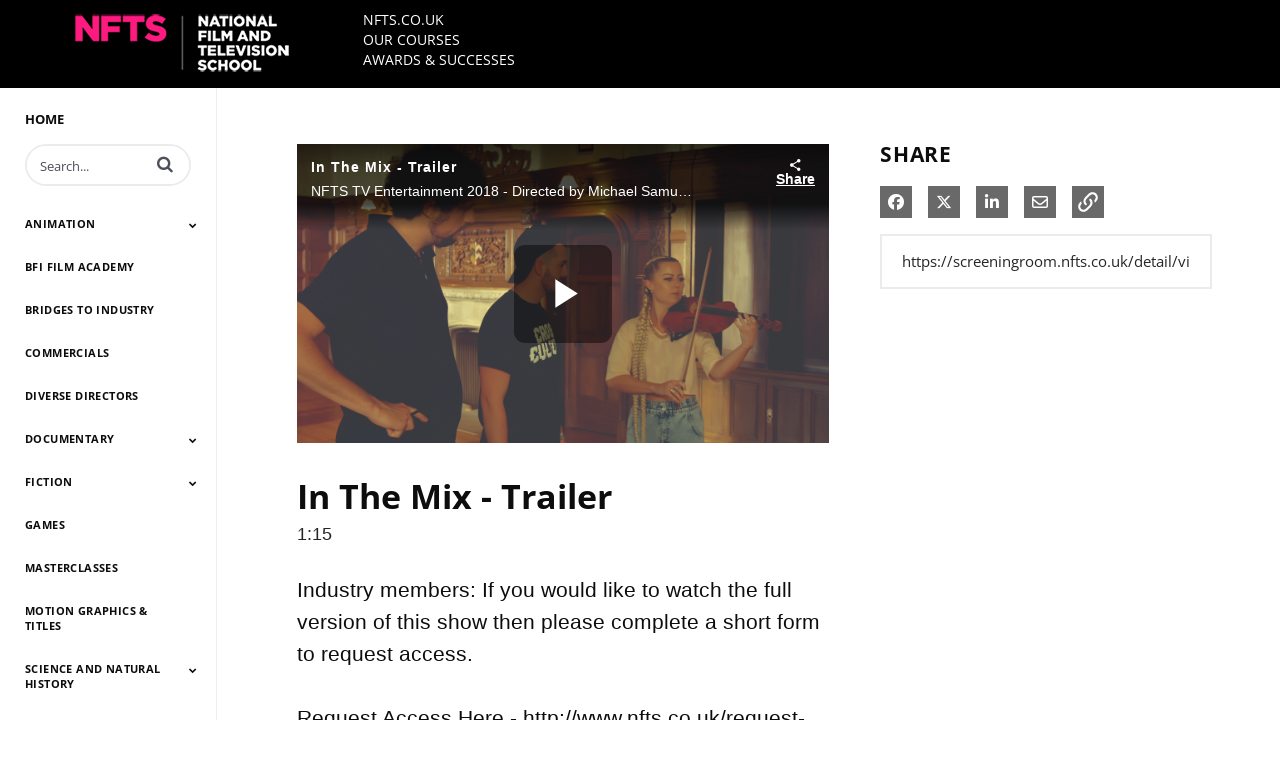

--- FILE ---
content_type: text/html; charset=UTF-8
request_url: https://screeningroom.nfts.co.uk/detail/video/5980528270001/in-the-mix---trailer
body_size: 23022
content:
<!DOCTYPE html>
<html lang="en-us">
  <head>
    <meta name="viewport" content="width=device-width, initial-scale=1">
    <meta charset="utf-8">
    
  <title>In The Mix - Trailer - NFTS Screening Room</title>
  <meta property="og:title" content="In The Mix - Trailer - NFTS Screening Room">
  <meta name="twitter:title" content="In The Mix - Trailer - NFTS Screening Room">

<meta name="generator" content="Brightcove">
<meta http-equiv="x-ua-compatible" content="IE=edge">

<meta name="description" content="NFTS TV Entertainment 2018 - Directed by Michael Samuel Osei Akoto - Produced by Nokuthula Sibanda">
<meta property="og:description" content="NFTS TV Entertainment 2018 - Directed by Michael Samuel Osei Akoto - Produced by Nokuthula Sibanda">




<meta property="og:url" content="https://screeningroom.nfts.co.uk/detail/video/5980528270001/in-the-mix---trailer">

<meta property="og:image" content="https://cf-images.us-east-1.prod.boltdns.net/v1/static/5976645034001/54b0df6b-6caf-4644-86b0-f9251b9618b6/07c38f29-49f6-4435-a570-782ad5d4fa12/1280x720/match/image.jpg">
<meta property="og:image:url" content="https://cf-images.us-east-1.prod.boltdns.net/v1/static/5976645034001/54b0df6b-6caf-4644-86b0-f9251b9618b6/07c38f29-49f6-4435-a570-782ad5d4fa12/1280x720/match/image.jpg">
<link rel="image_src" href="https://cf-images.us-east-1.prod.boltdns.net/v1/static/5976645034001/54b0df6b-6caf-4644-86b0-f9251b9618b6/07c38f29-49f6-4435-a570-782ad5d4fa12/1280x720/match/image.jpg">

<meta name="twitter:description" content="NFTS TV Entertainment 2018 - Directed by Michael Samuel Osei Akoto - Produced by Nokuthula Sibanda">
<meta name="twitter:image" content="https://cf-images.us-east-1.prod.boltdns.net/v1/static/5976645034001/54b0df6b-6caf-4644-86b0-f9251b9618b6/07c38f29-49f6-4435-a570-782ad5d4fa12/1280x720/match/image.jpg">
<meta name="twitter:image:width" content="480">
<meta name="twitter:image:height" content="270">

  <link rel="alternate" type="application/json+oembed" href="https://oembed.brightcove.com/?format=json&amp;maxwidth=480&amp;maxheight=270&amp;url=http%3A%2F%2Fplayers.brightcove.net%2F5976645034001%2FM16LUwF6C_default%2Findex.html%3FvideoId%3D5980528270001" title="In The Mix - Trailer">
    <meta property="og:video:type" content="video/mp4">
    <meta property="og:video" content="https://fastly-signed-us-east-1-prod.brightcovecdn.com/media/v1/pmp4/static/clear/5976645034001/54b0df6b-6caf-4644-86b0-f9251b9618b6/27e3de1c-083c-41e9-86e8-420beb0d54ce/main.mp4?fastly_token=[base64]">
    <meta property="og:video:secure_url" content="https://fastly-signed-us-east-1-prod.brightcovecdn.com/media/v1/pmp4/static/clear/5976645034001/54b0df6b-6caf-4644-86b0-f9251b9618b6/27e3de1c-083c-41e9-86e8-420beb0d54ce/main.mp4?fastly_token=[base64]">


<meta name="twitter:card" content="player">

  <meta name="twitter:site" content="@@nftsfilmtv">
  <meta name="twitter:creator" content="@@nftsfilmtv">


  <meta name="twitter:player" content="https://players.brightcove.net/5976645034001/M16LUwF6C_default/index.html?videoId=5980528270001">
  <meta name="twitter:player:width" content="480">
  <meta name="twitter:player:height" content="270">

    <meta name="twitter:player:stream" content="https://fastly-signed-us-east-1-prod.brightcovecdn.com/media/v1/pmp4/static/clear/5976645034001/54b0df6b-6caf-4644-86b0-f9251b9618b6/27e3de1c-083c-41e9-86e8-420beb0d54ce/main.mp4?fastly_token=[base64]">
    <meta name="twitter:player:stream:content_type" content="video/mp4; codecs=&quot;avc1.42E01E1, mp4a.40.2&quot;">




      <link href="/stylesheet/catalogue/catalogue_theme_light" rel="stylesheet">
<link href="https://nfts.co.uk/sites/all/themes/nfts/favicon.ico" rel="shortcut icon">

    
    
    
    
    
  </head>

  <body class='bc-mobile-overflow'>
    

      <div class="customHeaderContainer content-editable" data-scope="site" data-id="customHeader" data-editor="customHtml" >
        
<head>
    <meta charset="UTF-8">
    <meta http-equiv="X-UA-Compatible" content="IE=edge">
    <meta name="viewport" content="width=device-width, initial-scale=1">

    <title>The National Film and Television School Screening Room - Our credits tell the story.</title>



<!-- This site is optimized with the Yoast SEO plugin v4.9 - https://yoast.com/wordpress/plugins/seo/ -->
<meta name="description" content="Our credits tell the story.">
<link rel="canonical" href="http://screeningroom.nfts.co.uk/">
<link rel="next" href="http://screeningroom.nfts.co.uk/page/2/">
<meta property="og:locale" content="en_GB">
<meta property="og:type" content="website">
<meta property="og:title" content="The National Film and Television School Screening Room - Our credits tell the story.">
<meta property="og:description" content="Our credits tell the story.">
<meta property="og:url" content="http://screeningroom.nfts.co.uk/">
<meta property="og:site_name" content="The National Film and Television School Screening Room">
<meta name="twitter:card" content="summary">
<meta name="twitter:description" content="Our credits tell the story.">
<meta name="twitter:title" content="The National Film and Television School Screening Room - Our credits tell the story.">
<script type="application/ld+json">{"@context":"http:\/\/schema.org","@type":"WebSite","@id":"#website","url":"http:\/\/screeningroom.nfts.co.uk\/","name":"The National Film and Television School Screening Room","potentialAction":{"@type":"SearchAction","target":"http:\/\/screeningroom.nfts.co.uk\/?s={search_term_string}","query-input":"required name=search_term_string"}}</script>
<!-- / Yoast SEO plugin. -->

<link rel="dns-prefetch" href="//s.w.org">
		<script type="text/javascript">
			window._wpemojiSettings = {"baseUrl":"https:\/\/s.w.org\/images\/core\/emoji\/2.3\/72x72\/","ext":".png","svgUrl":"https:\/\/s.w.org\/images\/core\/emoji\/2.3\/svg\/","svgExt":".svg","source":{"concatemoji":"http:\/\/screeningroom.nfts.co.uk\/wp-includes\/js\/wp-emoji-release.min.js?ver=4.8.1"}};
			!function(a,b,c){function d(a){var b,c,d,e,f=String.fromCharCode;if(!k||!k.fillText)return!1;switch(k.clearRect(0,0,j.width,j.height),k.textBaseline="top",k.font="600 32px Arial",a){case"flag":return k.fillText(f(55356,56826,55356,56819),0,0),b=j.toDataURL(),k.clearRect(0,0,j.width,j.height),k.fillText(f(55356,56826,8203,55356,56819),0,0),c=j.toDataURL(),b===c&&(k.clearRect(0,0,j.width,j.height),k.fillText(f(55356,57332,56128,56423,56128,56418,56128,56421,56128,56430,56128,56423,56128,56447),0,0),b=j.toDataURL(),k.clearRect(0,0,j.width,j.height),k.fillText(f(55356,57332,8203,56128,56423,8203,56128,56418,8203,56128,56421,8203,56128,56430,8203,56128,56423,8203,56128,56447),0,0),c=j.toDataURL(),b!==c);case"emoji4":return k.fillText(f(55358,56794,8205,9794,65039),0,0),d=j.toDataURL(),k.clearRect(0,0,j.width,j.height),k.fillText(f(55358,56794,8203,9794,65039),0,0),e=j.toDataURL(),d!==e}return!1}function e(a){var c=b.createElement("script");c.src=a,c.defer=c.type="text/javascript",b.getElementsByTagName("head")[0].appendChild(c)}var f,g,h,i,j=b.createElement("canvas"),k=j.getContext&&j.getContext("2d");for(i=Array("flag","emoji4"),c.supports={everything:!0,everythingExceptFlag:!0},h=0;h<i.length;h++)c.supports[i[h]]=d(i[h]),c.supports.everything=c.supports.everything&&c.supports[i[h]],"flag"!==i[h]&&(c.supports.everythingExceptFlag=c.supports.everythingExceptFlag&&c.supports[i[h]]);c.supports.everythingExceptFlag=c.supports.everythingExceptFlag&&!c.supports.flag,c.DOMReady=!1,c.readyCallback=function(){c.DOMReady=!0},c.supports.everything||(g=function(){c.readyCallback()},b.addEventListener?(b.addEventListener("DOMContentLoaded",g,!1),a.addEventListener("load",g,!1)):(a.attachEvent("onload",g),b.attachEvent("onreadystatechange",function(){"complete"===b.readyState&&c.readyCallback()})),f=c.source||{},f.concatemoji?e(f.concatemoji):f.wpemoji&&f.twemoji&&(e(f.twemoji),e(f.wpemoji)))}(window,document,window._wpemojiSettings);
		</script><script src="http://screeningroom.nfts.co.uk/wp-includes/js/wp-emoji-release.min.js?ver=4.8.1" type="text/javascript" defer=""></script>
		<style type="text/css">
img.wp-smiley,
img.emoji {
	display: inline !important;
	border: none !important;
	box-shadow: none !important;
	height: 1em !important;
	width: 1em !important;
	margin: 0 .07em !important;
	vertical-align: -0.1em !important;
	background: none !important;
	padding: 0 !important;
}
</style>
<link rel="stylesheet" id="main-css" href="http://screeningroom.nfts.co.uk/wp-content/themes/video/video-wp-theme-style.css?ver=1.11.0" type="text/css" media="all">
<style id="main-inline-css" type="text/css">
    body, h1, h2, h3, h4, h5, h6,
    h1 a, h2 a, h3 a, h4 a, h5 a, h6 a,
    .channel-item a,

    .section-header a,
    .video-item .date,
    .video-item h1,
    .video-item h2,
    .video-item h3,
    .video-item h4,
    .video-item h5,
    .video-item h6 {
        color: #888888;
    }

    h1:hover, h2:hover, h3:hover, h4:hover, h5:hover, h6:hover,
    h1 a:hover, h2 a:hover, h3 a:hover, h4 a:hover, h5 a:hover, h6 a:hover,
    .channel-item a:hover,
    .section-header a:hover,
    .video-item:hover .date,
    .video-item:hover h1,
    .video-item:hover h2,
    .video-item:hover h3,
    .video-item:hover h4,
    .video-item:hover h5,
    .video-item:hover h6 {
        color: #666666;
    }

customHeaderContainer li {
    display: inline-block;
    margin-right: 20px;
    padding-top: 15px;
   }
.header {
    padding-top: 10px;
    padding-bottom: 10px;
   }

    .home .section-header, .video .section-header {
        border-bottom: 1px solid #888888;
        border-top: 1px solid #888888;
    }

    h1.channel-title, .channel-list li, .search-preview ul li, .video-filters {
        border-bottom: 1px solid #888888;
    }

    .channel-filter_list > .cat-item:after {
        background-color: #888888;
    }

    body {
        background-color: #ffffff;
    }

    .archive .sub-header .navigation li a.nav-all-videos:after,
    .featured .sub-header .navigation li a.nav-featured-videos:after,
    .home .sub-header .navigation li a.nav-home:after,
    .sub-header .navigation li a .active:after {
        border-bottom-color: #ffffff;
    }

    .search button svg path {
        fill: #888888;
    }

    .video-details p a {
        color: #e7308c;
    }

    .video-details p a:hover {
        color: #db0a49;
    }

    /* see below for background colour */
    /* see below for header background colour */

    .header, .header a {
        color: #ffffff;
    }

    .header li:hover, .header li:hover a {
        color: #c91444;
    }

    .sub-header {
        background-color: #adadad;
    }

    #channel-filter {
        background-color: #adadad;
    }

    .sub-header .navigation li, .sub-header .navigation li a {
        color: #ffffff;
    }

    .sub-header .navigation li:hover, .sub-header .navigation li:hover a {
        color: #000000;
    }

    .sub-header .navigation .nav-channel-filter.collapsed:after {
        border-top-color: #ffffff;
    }

    .sub-header .navigation .nav-channel-filter.collapsed:hover:after {
        border-top-color: #000000;
    }

    .home .sub-header .navigation li a.nav-home,
    .archive.featured .sub-header .navigation li a.nav-featured-videos,
    .archive.all-videos:not(.featured) .sub-header .navigation li a.nav-all-videos {
        color: #000000;
    }

    .home .sub-header .navigation li a.nav-home:hover,
    .archive.featured .sub-header .navigation li a.nav-featured-videos:hover,
    .archive.all-videos:not(.featured) .sub-header .navigation li a.nav-all-videos:hover {
        color: #e7308c;
    }

    .channel-filter_list a {
        color: #ffffff;
    }

    .channel-filter_list a:hover {
        color: #e7308c;
    }

    .search {
        color: #000000;
        background-color: #eeee22;
    }
    .sub-header .search-preview li {
        background-color: #ffffff;
    }
    .sub-header .search-preview a {
        color: #666666;
    }
    .sub-header .search-preview a:hover {
        color: #888888;
    }
    .sub-header .search-preview li .view-all a:after {
        border-color: #ffffff;
        border-left-color: #666666;
    }
    .sub-header .search-preview li .view-all a:hover:after {
        border-left-color: #888888;
    }
    .search-input::-webkit-input-placeholder {
        color: #000000;
    }
    .search-input:::-moz-placeholder {
        color: #000000;
    }
    .search-input:-ms-input-placeholder {
        color: #000000;
    }

    .tabs li .tab {
        background-color: #eeee22;
        color: #000000;
    }
    .tabs li.active .tab {
        background-color: #e7308c;
        color: #000000;
    }
    .tabs .active .tab:after {
        border-top-color: #e7308c;
    }
    .tabs li .tab:hover {
        background-color: #e7308c;
        color: #000000;
    }
    .tabs li.active .tab:hover {
        background-color: #eeee22;
        color: #000000;
    }
    .tabs .active .tab:hover:after {
        border-top-color: #eeee22;
    }

    .video-filters .orderby-filter .filter-item.active {
        background-color: #e7308c;
        color: #000000;
    }
    .video-filters .orderby-filter:after {
        border-color: transparent;
        border-top-color: #000000;
    }
    .video-filters .orderby-filter .filter-item {
        background-color: #eeee22;
        color: #000000;
    }

    .footer {
        background-color: #000000;
    }
    .footer,
    .footer a,
    .footer .skylab svg g, .footer .rss-feed svg path {
        color: #eeee22;
        fill: #eeee22;
    }
    .footer a:hover,
    .footer .skylab:hover svg g, .footer .rss-feed:hover svg path {
        color: #e7308c;
        fill: #e7308c;
    }

    .home .section-header a,
    .channel-list .see-videos,
    input[type="button" i],
    input[type="submit" i],
    input[type="reset" i],
    input[type="file" i]::-webkit-file-upload-button, button {
        background-color: #eeee22;
        color: #000000;
    }
    .home .section-header a:hover,
    .channel-list .see-videos:hover,
    input[type="button" i]:hover,
    input[type="submit" i]:hover,
    input[type="reset" i]:hover,
    input[type="file" i]:hover::-webkit-file-upload-button,
    button:hover {
        background-color: #e7308c;
        color: #000000;
    }

    .pagination a,
    .pagination span {
        color: #e7308c;
    }
    .pagination .page-next:after {
        border-left-color: #e7308c;
    }

    .pagination a:hover,
    .pagination a.active {
        color: #ffffff;
        background-color: #eeee22;
    }
    .pagination .page-next:hover, .pagination .page-prev:hover {
        color: #eeee22;
    }
    .pagination .page-next:after {
        border-left-color: #e7308c;
    }
    .pagination .page-next:hover:after {
        border-left-color: #eeee22;
    }
    .pagination .page-prev:before {
        border-right-color: #e7308c;
    }
    .pagination .page-prev:hover:before {
        border-right-color: #eeee22;
    }
body {
    background-image: none;
    background-size: cover;
    background-position: top center;
    background-repeat: no-repeat;
    background-attachment: fixed;
}
.header {
    background-color: #000000;
    background-image: none;
}
.naviation li a.inverted {
    color: #000;
}

    .play .featured-video {
        background-image: url('http://video-wordpress-assets.s3.amazonaws.com/2016/11/featured-red-large.png');
    }

</style>
<link rel="https://api.w.org/" href="http://screeningroom.nfts.co.uk/wp-json/">

    <!--[if lt IE 9]>
        <script src="https://oss.maxcdn.com/html5shiv/3.7.2/html5shiv.min.js"></script>
        <script src="https://oss.maxcdn.com/respond/1.4.2/respond.min.js"></script>
    <![endif]-->
<script type="text/javascript">
function rtcScript() {
    document.oncontextmenu = null;
    document.onselectstart = null;
    document.onmousedown = null;
    document.onclick = null;
    document.oncopy = null;
    document.oncut = null;
    var elements = document.getElementsByTagName('*');
    for (var i = 0; i < elements.length; i++) {
        elements[i].oncontextmenu = null;
        elements[i].onselectstart = null;
        elements[i].onmousedown = null;
        elements[i].oncopy = null;
        elements[i].oncut = null;
    }
    function preventShareThis() {
        document.getSelection = window.getSelection = function() {
            return {isCollapsed: true};
        }
    }
    var scripts = document.getElementsByTagName('script');
    for (var i = 0; i < scripts.length; i++) {
        if (scripts[i].src.indexOf('w.sharethis.com') > -1) {
            preventShareThis();
        }
    }
    if (typeof Tynt != 'undefined') {
        Tynt = null;
    }
}
rtcScript();
setInterval(rtcScript, 2000);</script>

<style>
* {
    -webkit-user-select: auto !important; /* injected by RightToCopy */
}</style>

</head>


<style>
.home-carousel-title a {
    color: white;
}
.bcg-home-carousel-container {
    padding: 40px 40px 20px;
    display: none;
    zoom: 1;
    background-color: black;
}
@media (min-width: 776px){
.bcg-home-carousel-container {
    display: block;
    padding: 56px 80px 50px;
}}
.home-carousel-description {
    color: gray;
}




</style>





<div class="header">
    <div class="container">
        <div class="row">
            <div class="col-md-3">
                <a class="logo" href="http://screeningroom.nfts.co.uk">
                    <img src="https://www.nfts.co.uk/sites/default/files/NFTS_Long_PinkWhite_RGB.jpg" alt="The National Film and Television School Screening Room" title="The National Film and Television School Screening Room">
                </a>
            </div>
            <div class="col-md-9">
                <nav class="navigation"><ul><li id="menu-item-95" class="menu-item menu-item-type-custom menu-item-object-custom menu-item-95"><a href="https://www.nfts.co.uk">NFTS.CO.UK</a></li>
<li id="menu-item-96" class="menu-item menu-item-type-custom menu-item-object-custom menu-item-96"><a href="https://www.nfts.co.uk/our-courses">OUR COURSES</a></li>
<li id="menu-item-97" class="menu-item menu-item-type-custom menu-item-object-custom menu-item-97"><a href="https://www.nfts.co.uk/awards-successes">AWARDS &amp; SUCCESSES</a></li>
</ul></nav>            </div>
        </div>
    </div>
</div>

      </div>

      
      

    <div class="site-container  bcg-has-sidebar-menu">
      <div id="main-header-logo-container" class="main-header-logo-container">
  <div class="main-header-logo">
    <a href="/" class="bcg-main-header-title content-editable append-pencil" data-id="mainHeaderTitle" data-editor="text" data-scope="site" data-placeholder=Home Link Text><div class="content-editable" data-id="" data-editor="richText">
    Home
</div>
</a>
  </div>
</div>


<header id="bcg-main-header" class="main-header bcg-main-header-hide bcg-burger-menu">
  <div class="bcg-main-nav-toggle-container">
    <button aria-controls="main-nav" aria-haspopup="true" aria-expanded="false" id="menu-button" aria-label="expand menu">
      <img class="main-nav-toggle" src="/bc-template/catalogue/5/templates/sites/catalogue/themes/catalogue_theme_light/images/burger.png" aria-hidden="true" alt="Menu"/>
      <span class="bcg-main-nav-toggle-label">Menu</span>
    </button>
    <img role="button" class="bcg-main-nav-close-tablet" src="/bc-template/catalogue/5/templates/sites/catalogue/images/Close.png" alt="close menu" aria-label="close menu" style="display: none;"/>
  </div>
  <div class="bcg-sidebar-header-logo">
    <a href="/" class="bcg-main-header-title content-editable append-pencil" data-id="mainHeaderTitle" data-editor="text" data-scope="site" data-placeholder=Home Link Text><div class="content-editable" data-id="" data-editor="richText">
    Home
</div>
</a>
  </div>

    <div class="main-header-search-icon main-header-search-open fa">
      <button class="expand-search-button" aria-label="expand search bar"></button>
    </div>
    <div class="main-header-search-container" role="search">
      <div class="main-header-search">
        <label for="bcg-search-input" class="sr-only">Enter terms to search videos</label>
        <input id="bcg-search-input" class="main-header-search-input" type="text" placeholder="Search...">
        <div class="main-header-search-close">
          <img role="button" tabindex="0" src="/bc-template/catalogue/5/templates/sites/catalogue/images/Close.png" aria-label="close search bar"/>
        </div>
        <div class="main-header-search-icon fa" aria-hidden="true" aria-label="perform search" role="button" tabindex="0"></div>

      </div>
    </div>

  <nav id="main-nav" class="main-nav" aria-hidden="false" >
    <img class="bcg-main-nav-close" src="/bc-template/catalogue/5/templates/sites/catalogue/images/Close.png" alt="close" />

    <ul class="main-nav-categories" id="main-nav-cat">
      <li class="main-nav-category main-nav-category-home">
        <a href="/">Home</a>
      </li>
        <li class="main-nav-category has-children">

            <a href="/category/videos/animation" >ANIMATION</a>

            <button class="trigger-dropdown" aria-label="Toggle Submenu">
              <i class="fa fa-chevron-up"></i>
              <i class="fa fa-chevron-down"></i>
            </button>

            <ul class="main-nav-subcategories  hide-dropdown">
                <li class="main-nav-subcategory">

      <a
        class="focusable"
        href="/category/videos/animation-2025"
        tabindex="-1"
      >
        Animation 2025
      </a>

  </li>
  <li class="main-nav-subcategory">

      <a
        class="focusable"
        href="/category/videos/animation-2024"
        tabindex="-1"
      >
        Animation 2024
      </a>

  </li>
  <li class="main-nav-subcategory">

      <a
        class="focusable"
        href="/category/videos/animation-2023"
        tabindex="-1"
      >
        Animation 2023
      </a>

  </li>
  <li class="main-nav-subcategory">

      <a
        class="focusable"
        href="/category/videos/animation-2022"
        tabindex="-1"
      >
        Animation 2022
      </a>

  </li>
  <li class="main-nav-subcategory">

      <a
        class="focusable"
        href="/category/videos/animation-2021"
        tabindex="-1"
      >
        Animation 2021
      </a>

  </li>
  <li class="main-nav-subcategory">

      <a
        class="focusable"
        href="/category/videos/animation-2020"
        tabindex="-1"
      >
        Animation 2020
      </a>

  </li>
  <li class="main-nav-subcategory">

      <a
        class="focusable"
        href="/category/videos/animation-2019"
        tabindex="-1"
      >
        Animation 2019
      </a>

  </li>
  <li class="main-nav-subcategory">

      <a
        class="focusable"
        href="/category/videos/animation-2018"
        tabindex="-1"
      >
        Animation 2018
      </a>

  </li>
  <li class="main-nav-subcategory">

      <a
        class="focusable"
        href="/category/videos/animation-2017"
        tabindex="-1"
      >
        Animation 2017
      </a>

  </li>
  <li class="main-nav-subcategory">

      <a
        class="focusable"
        href="/category/videos/animation-2016"
        tabindex="-1"
      >
        Animation 2016
      </a>

  </li>
  <li class="main-nav-subcategory">

      <a
        class="focusable"
        href="/category/videos/animation-2015"
        tabindex="-1"
      >
        Animation 2015
      </a>

  </li>
  <li class="main-nav-subcategory">

      <a
        class="focusable"
        href="/category/videos/animation-2014"
        tabindex="-1"
      >
        Animation 2014
      </a>

  </li>

            </ul>
        </li>
        <li class="main-nav-category">

            <a href="/category/videos/bfi-film-academy" >BFI FILM ACADEMY</a>

        </li>
        <li class="main-nav-category">

            <a href="/category/videos/bridges-to-industry" >BRIDGES TO INDUSTRY</a>

        </li>
        <li class="main-nav-category">

            <a href="/category/videos/commercials" >COMMERCIALS</a>

        </li>
        <li class="main-nav-category">

            <a href="/category/videos/diverse-directors" >DIVERSE DIRECTORS</a>

        </li>
        <li class="main-nav-category has-children">

            <a href="/category/videos/documentary" >DOCUMENTARY</a>

            <button class="trigger-dropdown" aria-label="Toggle Submenu">
              <i class="fa fa-chevron-up"></i>
              <i class="fa fa-chevron-down"></i>
            </button>

            <ul class="main-nav-subcategories  hide-dropdown">
                <li class="main-nav-subcategory">

      <a
        class="focusable"
        href="/category/videos/documentary-2025"
        tabindex="-1"
      >
        Documentary 2025
      </a>

  </li>
  <li class="main-nav-subcategory">

      <a
        class="focusable"
        href="/category/videos/documentary-2024"
        tabindex="-1"
      >
        Documentary 2024
      </a>

  </li>
  <li class="main-nav-subcategory">

      <a
        class="focusable"
        href="/category/videos/documentary-2023"
        tabindex="-1"
      >
        Documentary 2023
      </a>

  </li>
  <li class="main-nav-subcategory">

      <a
        class="focusable"
        href="/category/videos/documentary-2022"
        tabindex="-1"
      >
        Documentary 2022
      </a>

  </li>
  <li class="main-nav-subcategory">

      <a
        class="focusable"
        href="/category/videos/documentary-2021"
        tabindex="-1"
      >
        Documentary 2021
      </a>

  </li>
  <li class="main-nav-subcategory">

      <a
        class="focusable"
        href="/category/videos/documentary-2020"
        tabindex="-1"
      >
        Documentary 2020
      </a>

  </li>
  <li class="main-nav-subcategory">

      <a
        class="focusable"
        href="/category/videos/documentary-2019"
        tabindex="-1"
      >
        Documentary 2019
      </a>

  </li>
  <li class="main-nav-subcategory">

      <a
        class="focusable"
        href="/category/videos/documentary-2018"
        tabindex="-1"
      >
        Documentary 2018
      </a>

  </li>
  <li class="main-nav-subcategory">

      <a
        class="focusable"
        href="/category/videos/documentary-2017"
        tabindex="-1"
      >
        Documentary 2017
      </a>

  </li>
  <li class="main-nav-subcategory">

      <a
        class="focusable"
        href="/category/videos/documentary-2016"
        tabindex="-1"
      >
        Documentary 2016
      </a>

  </li>
  <li class="main-nav-subcategory">

      <a
        class="focusable"
        href="/category/videos/documentary-2015"
        tabindex="-1"
      >
        Documentary 2015
      </a>

  </li>

            </ul>
        </li>
        <li class="main-nav-category has-children">

            <a href="/category/videos/fiction" >FICTION</a>

            <button class="trigger-dropdown" aria-label="Toggle Submenu">
              <i class="fa fa-chevron-up"></i>
              <i class="fa fa-chevron-down"></i>
            </button>

            <ul class="main-nav-subcategories  hide-dropdown">
                <li class="main-nav-subcategory">

      <a
        class="focusable"
        href="/category/videos/fiction-2025"
        tabindex="-1"
      >
        Fiction 2025
      </a>

  </li>
  <li class="main-nav-subcategory">

      <a
        class="focusable"
        href="/category/videos/fiction-2024"
        tabindex="-1"
      >
        Fiction 2024
      </a>

  </li>
  <li class="main-nav-subcategory">

      <a
        class="focusable"
        href="/category/videos/fiction-2023"
        tabindex="-1"
      >
        Fiction 2023
      </a>

  </li>
  <li class="main-nav-subcategory">

      <a
        class="focusable"
        href="/category/videos/fiction-2022"
        tabindex="-1"
      >
        Fiction 2022
      </a>

  </li>
  <li class="main-nav-subcategory">

      <a
        class="focusable"
        href="/category/videos/fiction-2021"
        tabindex="-1"
      >
        Fiction 2021
      </a>

  </li>
  <li class="main-nav-subcategory">

      <a
        class="focusable"
        href="/category/videos/fiction-2020"
        tabindex="-1"
      >
        Fiction 2020
      </a>

  </li>
  <li class="main-nav-subcategory">

      <a
        class="focusable"
        href="/category/videos/fiction-2019"
        tabindex="-1"
      >
        Fiction 2019
      </a>

  </li>
  <li class="main-nav-subcategory">

      <a
        class="focusable"
        href="/category/videos/fiction-2018"
        tabindex="-1"
      >
        Fiction 2018
      </a>

  </li>
  <li class="main-nav-subcategory">

      <a
        class="focusable"
        href="/category/videos/fiction-2017"
        tabindex="-1"
      >
        Fiction 2017
      </a>

  </li>
  <li class="main-nav-subcategory">

      <a
        class="focusable"
        href="/category/videos/fiction-2016"
        tabindex="-1"
      >
        Fiction 2016
      </a>

  </li>
  <li class="main-nav-subcategory">

      <a
        class="focusable"
        href="/category/videos/fiction-2015"
        tabindex="-1"
      >
        Fiction 2015
      </a>

  </li>

            </ul>
        </li>
        <li class="main-nav-category">

            <a href="/category/videos/games" >GAMES</a>

        </li>
        <li class="main-nav-category">

            <a href="/category/videos/masterclasses" >MASTERCLASSES</a>

        </li>
        <li class="main-nav-category">

            <a href="/category/videos/motion-graphics-titles" >MOTION GRAPHICS &amp; TITLES</a>

        </li>
        <li class="main-nav-category has-children">

            <a href="/category/videos/science-and-natural-history" >SCIENCE AND NATURAL HISTORY</a>

            <button class="trigger-dropdown" aria-label="Toggle Submenu">
              <i class="fa fa-chevron-up"></i>
              <i class="fa fa-chevron-down"></i>
            </button>

            <ul class="main-nav-subcategories  hide-dropdown">
                <li class="main-nav-subcategory">

      <a
        class="focusable"
        href="/category/videos/science-and-natural-history-2025"
        tabindex="-1"
      >
        Science and Natural History 2025
      </a>

  </li>
  <li class="main-nav-subcategory">

      <a
        class="focusable"
        href="/category/videos/science-and-natural-history-2024"
        tabindex="-1"
      >
        Science and Natural HIstory 2024
      </a>

  </li>
  <li class="main-nav-subcategory">

      <a
        class="focusable"
        href="/category/videos/science-and-natural-history-2023"
        tabindex="-1"
      >
        Science and Natural History 2023
      </a>

  </li>
  <li class="main-nav-subcategory">

      <a
        class="focusable"
        href="/category/videos/science-and-natural-history-2022"
        tabindex="-1"
      >
        Science and Natural History 2022
      </a>

  </li>
  <li class="main-nav-subcategory">

      <a
        class="focusable"
        href="/category/videos/science-and-natural-history-2021"
        tabindex="-1"
      >
        Science and Natural History 2021
      </a>

  </li>
  <li class="main-nav-subcategory">

      <a
        class="focusable"
        href="/category/videos/science-and-natural-history-2020"
        tabindex="-1"
      >
        Science and Natural History 2020
      </a>

  </li>
  <li class="main-nav-subcategory">

      <a
        class="focusable"
        href="/category/videos/science-and-natural-history-2019"
        tabindex="-1"
      >
        Science and Natural History 2019
      </a>

  </li>

            </ul>
        </li>
        <li class="main-nav-category">

            <a href="/category/videos/showreels-and-promos" >SHOWREELS AND PROMOS</a>

        </li>
        <li class="main-nav-category">

            <a href="/category/videos/sports" >SPORTS</a>

        </li>
        <li class="main-nav-category">

            <a href="/category/videos/star-imagine-shorts-incubator" >Star Imagine Shorts Incubator</a>

        </li>
        <li class="main-nav-category has-children">

            <a href="/category/videos/tv-entertainment" >TV ENTERTAINMENT</a>

            <button class="trigger-dropdown" aria-label="Toggle Submenu">
              <i class="fa fa-chevron-up"></i>
              <i class="fa fa-chevron-down"></i>
            </button>

            <ul class="main-nav-subcategories  hide-dropdown">
                <li class="main-nav-subcategory">

      <a
        class="focusable"
        href="/category/videos/tv-entertainment-2024"
        tabindex="-1"
      >
        TV Entertainment 2024
      </a>

  </li>
  <li class="main-nav-subcategory">

      <a
        class="focusable"
        href="/category/videos/tv-entertainment-2022"
        tabindex="-1"
      >
        TV Entertainment 2022
      </a>

  </li>
  <li class="main-nav-subcategory">

      <a
        class="focusable"
        href="/category/videos/tv-entertainment-2021"
        tabindex="-1"
      >
        TV Entertainment 2021
      </a>

  </li>
  <li class="main-nav-subcategory">

      <a
        class="focusable"
        href="/category/videos/tv-entertainment-2020"
        tabindex="-1"
      >
        TV Entertainment 2020
      </a>

  </li>
  <li class="main-nav-subcategory">

      <a
        class="focusable"
        href="/category/videos/tv-entertainment-2019"
        tabindex="-1"
      >
        TV Entertainment 2019
      </a>

  </li>
  <li class="main-nav-subcategory">

      <a
        class="focusable"
        href="/category/videos/tv-entertainment-2018"
        tabindex="-1"
      >
        TV Entertainment 2018
      </a>

  </li>
  <li class="main-nav-subcategory">

      <a
        class="focusable"
        href="/category/videos/tv-entertainment-2017"
        tabindex="-1"
      >
        TV Entertainment 2017
      </a>

  </li>
  <li class="main-nav-subcategory">

      <a
        class="focusable"
        href="/category/videos/tv-entertainment-2016"
        tabindex="-1"
      >
        TV Entertainment 2016
      </a>

  </li>
  <li class="main-nav-subcategory">

      <a
        class="focusable"
        href="/category/videos/tv-entertainment-2015"
        tabindex="-1"
      >
        TV Entertainment 2015
      </a>

  </li>

            </ul>
        </li>
        <li class="main-nav-category">

            <a href="/category/videos/visual-effects" >VISUAL EFFECTS</a>

        </li>
    </ul>
  </nav>

    





</header>



      <div class="main-content" role="main">
        <div class="bcg-fixed-width-container">
            
  

<div class="video-detail">
    <div class="bcg-video-container">
      <div class="video-detail-video">
          <div style="width:100%;height:100%;display:block" itemscope itemtype="http://schema.org/VideoObject" itemprop="video">
    <style>
      .video-and-pigeonhole-container {
        width: 100%;
        height: 100%;
        display: flex;
      }
      @media only screen and (max-width: 767px) {
        .video-and-pigeonhole-container {
          flex-direction: column;
        }
      }

      .video-with-reactions {
        width: 100%;
        height: 100%;
        position: relative;
      }

      .video-js {
        height: 100% !important;
        width: 100% !important;
      }

      .video-js .vjs-poster {
        background-color: transparent;
        background-size: 100% 100%;
        background-repeat: no-repeat;
        height: 100%;
      }

      .pigeonhole-reactions-iframe {
        width: 100%;
        max-width: 200px;
        height: 100%;
        max-height: 34px;
        display: flex;
        justify-content: flex-end;
        position: absolute;
        bottom: 156px;
        right: 1px;
        pointer-events: none;
      }
      @media only screen and (max-width: 767px) {
        .pigeonhole-reactions-iframe {
          bottom: 73px;
        }
      }

      .pigeonhole-reactions-iframe .iframe-wrap {
        max-width: 202px;
        pointer-events: auto;
      }
      @media only screen and (max-width: 767px) {
        .pigeonhole-reactions-iframe .iframe-wrap {
          height: 70px;
        }
      }

      .pigeonhole-chat {
        display: none;
      }
      .pigeonhole-chat--visible {
        display: flex;
        width: 426px;
        height: 100%;
      }
      @media only screen and (max-width: 767px) {
        .pigeonhole-chat--visible {
          width: 100%;
          height: 400px;
          flex-shrink: 0;
        }
      }

      .pigeonhole-chat--visible > iframe {
        width: 100%;
        height: 100%;
        border: 0;
        background: none;
      }
    </style>



            <video
              id="performPlayer" 
              data-video-id="5980528270001"
              data-video-source="brightcove"
              data-video-name="In The Mix - Trailer"
              data-video-description="NFTS TV Entertainment 2018 - Directed by Michael Samuel Osei Akoto - Produced by Nokuthula Sibanda"
              data-bc-experience="NFTS Screening Room"
              class="video-js" controls 
              
              playsinline
              
            ></video>



        <meta itemprop="name" content="In The Mix - Trailer">
        <link itemprop="thumbnailURL" content="https://cf-images.us-east-1.prod.boltdns.net/v1/static/5976645034001/54b0df6b-6caf-4644-86b0-f9251b9618b6/07c38f29-49f6-4435-a570-782ad5d4fa12/1280x720/match/image.jpg">
        <span itemprop="thumbnail" itemscope itemtype="http://schema.org/ImageObject">
          <link itemprop="url" href="https://cf-images.us-east-1.prod.boltdns.net/v1/static/5976645034001/54b0df6b-6caf-4644-86b0-f9251b9618b6/07c38f29-49f6-4435-a570-782ad5d4fa12/1280x720/match/image.jpg">
        </span>

        <link itemprop="embedURL" content="https://players.brightcove.net/5976645034001/M16LUwF6C_default/index.html?videoId=5980528270001">
        <meta itemprop="duration" content="PT1M15.115S">
        <meta itemprop="description" content="NFTS TV Entertainment 2018 - Directed by Michael Samuel Osei Akoto - Produced by Nokuthula Sibanda">
        <meta itemprop="uploadDate" content="2018-12-17T16:35:27.450Z">


  </div>


      </div>
    </div>

    <div class="video-detail-info">
      <h1 class="video-detail-title">In The Mix - Trailer</h1>
      <p class="video-detail-duration">1:15</p>
      

      <ul class="share-list bcg-share-list-mobile">
          <li>
            <a href="https://www.facebook.com/dialog/share?app_id=870555336312529&amp;display=popup&amp;href=https%3A%2F%2Fscreeningroom.nfts.co.uk%2Fdetail%2Fvideo%2F5980528270001%2Fin-the-mix---trailer&amp;caption=From%20NFTS%20Screening%20Room&amp;name=In%20The%20Mix%20-%20Trailer&amp;picture=https%3A%2F%2Fcf-images.us-east-1.prod.boltdns.net%2Fv1%2Fstatic%2F5976645034001%2F54b0df6b-6caf-4644-86b0-f9251b9618b6%2F07c38f29-49f6-4435-a570-782ad5d4fa12%2F1280x720%2Fmatch%2Fimage.jpg&amp;redirect_uri=https%3A%2F%2Fredirect.bcvp0rtal.com%2Ffb%2F764804%3Fredirect%3Dhttps%253A%252F%252Fscreeningroom.nfts.co.uk&amp;description=NFTS%20TV%20Entertainment%202018%20-%20Directed%20by%20Michael%20Samuel%20Osei%20Akoto%20-%20Produced%20by%20Nokuthula%20Sibanda" target="_blank" rel="nofollow" data-media="facebook">
              <i class="fa-brands fa-facebook-f"></i>
              <span class="sr-only">
                Share on Facebook
              </span>
            </a>
          </li>

          <li>
            <a href="https://twitter.com/intent/tweet?text=Check%20out%20this%20site!%20https%3A%2F%2Fscreeningroom.nfts.co.uk%2Fdetail%2Fvideo%2F5980528270001%2Fin-the-mix---trailer&amp;via=@nftsfilmtv&amp;related=@nftsfilmtv" target="_blank" rel="nofollow" data-media="twitter">
              <i class="fa-brands fa-x-twitter"></i>
              <span class="sr-only">
                Share on X
              </span>
            </a>
          </li>


          <li>
            <a href="https://www.linkedin.com/shareArticle?mini=true&amp;url=https%3A%2F%2Fscreeningroom.nfts.co.uk%2Fdetail%2Fvideo%2F5980528270001%2Fin-the-mix---trailer&amp;title=In%20The%20Mix%20-%20Trailer&amp;source=NFTS%20Screening%20Room&amp;summary=NFTS%20TV%20Entertainment%202018%20-%20Directed%20by%20Michael%20Samuel%20Osei%20Akoto%20-%20Produced%20by%20Nokuthula%20Sibanda" target="_blank" rel="nofollow" data-media="linkedin">
              <i class="fa-brands fa-linkedin-in"></i>
              <span class="sr-only">
                Share on LinkedIn
              </span>
            </a>
          </li>



          <li>
            <a href="mailto:?subject=In%20The%20Mix%20-%20Trailer&amp;body=NFTS%20TV%20Entertainment%202018%20-%20Directed%20by%20Michael%20Samuel%20Osei%20Akoto%20-%20Produced%20by%20Nokuthula%20Sibanda%0A%0Ahttps%3A%2F%2Fscreeningroom.nfts.co.uk%2Fdetail%2Fvideo%2F5980528270001%2Fin-the-mix---trailer" rel="nofollow" data-media="email">
              <i class="fa-regular fa-envelope"></i>
              <span class="sr-only">
                Share via Email
              </span>
            </a>
          </li>
      </ul>

      <div class="bcg-video-detail-tabs" role="tablist">
        <div role="tab" class="bcg-video-detail-tab bcg-video-detail-tab-active bcg-video-detail-tab-two-column" id="tab1" tabindex="0" aria-selected="true">Description</div>
        <div role="tab" class="bcg-video-detail-tab bcg-video-detail-tab-two-column" id="tab3" tabindex="-1">Related Videos</div>
      </div>
      <div class="bcg-video-detail-container bcg-video-detail-description" id="tab1C" role="tabpanel">
        <p>Industry members: If you would like to watch the full version of this show then please complete a short form to request access.

Request Access Here - http://www.nfts.co.uk/request-access

Synopsis

2018 28 mins 44 secs Colour Dolby Stereo In The Mix! Bringing music producers to the forefront! Grime music producer Dylan, is given a piece of classical music and challenged to re-interpret it by fusing it with Grime. The aim, to create a Hit, in 5 days!

Presenter/Cast

DYLAN TOWNSEND Grime Music Producer
TANYA CRACKNELL Grime Music Violinist
JOSH FREEMAN Grime Artist
HENRY TOZER Keyboard Player
JIMMY OWEN Electric Guitarist
MICHAEL ANGELO Mentor
CLAIRE DAVIES Handel House Museum Curator
MATT ALLEN Limousine Driver

Programme Makers	Role	Department

MICHAEL SAMUEL OSEI AKOTO	Director	Producing and Directing Television Entertainment
NOKUTHULA SIBANDA	Producer	Producing and Directing Television Entertainment
NATALJA SAFRONOVA, LAURA JEACOCKE, HENRY YOUNG, SEAN McDONALD	Cameras	Cameras, Sound &amp; Vision Mixing
ELINE VAN OEVEREN	Assistant Director/Floor Manager	Assistant Directing &amp; Floor Managing
JAGODA LESZKO	Production Manager	Production Management for Film &amp; Television
ELLIOTT EDWARDS	Production Co-ordinator	Production Management for Film &amp; Television
RORY SMITH, ALEXANDER COLLIN	Sound Recordists	Sound Recording for Film and Television
ADAM WOODHOUSE	Sound Designer	Sound Design for Film and Television
FELIPE BOLAÑO	Dubbing Mixer	Sound Design for Film and Television
SEYMOUR MILTON	Composer	Composing for Film and Television
MUNIRA ALI, SHIRIN EBRAHIMI ASIL	Graphics &amp; Title Design	Graphics and Titles for Television &amp; Film
LAURA JANE DART	Colourist &amp; Online Editor	Digital Effects</p>
        <div class="bcg-video-detail-description-view-more">View More</div>
        <div class="bcg-video-detail-description-view-less">View Less</div>
      </div>

      

    </div>
    <div class="bcg-video-detail-container bcg-video-detail-right-column" role="tabpanel" aria-hidden="false" style="display: none;" id="tab3C">
      <div class="bcg-share-container">
        <div class="bcg-section-header">
          <h2>Share</h2>
        </div>

        <ul class="share-list">
            <li>
              <a href="https://www.facebook.com/dialog/share?app_id=870555336312529&amp;display=popup&amp;href=https%3A%2F%2Fscreeningroom.nfts.co.uk%2Fdetail%2Fvideo%2F5980528270001%2Fin-the-mix---trailer&amp;caption=From%20NFTS%20Screening%20Room&amp;name=In%20The%20Mix%20-%20Trailer&amp;picture=https%3A%2F%2Fcf-images.us-east-1.prod.boltdns.net%2Fv1%2Fstatic%2F5976645034001%2F54b0df6b-6caf-4644-86b0-f9251b9618b6%2F07c38f29-49f6-4435-a570-782ad5d4fa12%2F1280x720%2Fmatch%2Fimage.jpg&amp;redirect_uri=https%3A%2F%2Fredirect.bcvp0rtal.com%2Ffb%2F764804%3Fredirect%3Dhttps%253A%252F%252Fscreeningroom.nfts.co.uk&amp;description=NFTS%20TV%20Entertainment%202018%20-%20Directed%20by%20Michael%20Samuel%20Osei%20Akoto%20-%20Produced%20by%20Nokuthula%20Sibanda" target="_blank" rel="nofollow" data-media="facebook">
                <i class="fa-brands fa-facebook-f"></i>
                <span class="sr-only">
                  Share on Facebook
                </span>
              </a>
            </li>

            <li>
              <a href="https://twitter.com/intent/tweet?text=Check%20out%20this%20site!%20https%3A%2F%2Fscreeningroom.nfts.co.uk%2Fdetail%2Fvideo%2F5980528270001%2Fin-the-mix---trailer&amp;via=@nftsfilmtv&amp;related=@nftsfilmtv" target="_blank" rel="nofollow" data-media="twitter">
                <i class="fa-brands fa-x-twitter"></i>
                <span class="sr-only">
                  Share on X
                </span>
              </a>
            </li>


            <li>
              <a href="https://www.linkedin.com/shareArticle?mini=true&amp;url=https%3A%2F%2Fscreeningroom.nfts.co.uk%2Fdetail%2Fvideo%2F5980528270001%2Fin-the-mix---trailer&amp;title=In%20The%20Mix%20-%20Trailer&amp;source=NFTS%20Screening%20Room&amp;summary=NFTS%20TV%20Entertainment%202018%20-%20Directed%20by%20Michael%20Samuel%20Osei%20Akoto%20-%20Produced%20by%20Nokuthula%20Sibanda" target="_blank" rel="nofollow" data-media="linkedin">
                <i class="fa-brands fa-linkedin-in"></i>
                <span class="sr-only">
                  Share on LinkedIn
                </span>
              </a>
            </li>



            <li>
              <a href="mailto:?subject=In%20The%20Mix%20-%20Trailer&amp;body=NFTS%20TV%20Entertainment%202018%20-%20Directed%20by%20Michael%20Samuel%20Osei%20Akoto%20-%20Produced%20by%20Nokuthula%20Sibanda%0A%0Ahttps%3A%2F%2Fscreeningroom.nfts.co.uk%2Fdetail%2Fvideo%2F5980528270001%2Fin-the-mix---trailer" rel="nofollow" data-media="email">
                <i class="fa-regular fa-envelope"></i>
                <span class="sr-only">
                  Share via Email
                </span>
              </a>
            </li>

          <li class="share-copy-link">
            <svg role="button" tabindex="0" aria-label="Copy URL to clipboard" class="bcg-link-icon" viewBox="-3 -3 30 30">
              <path d="M10.59,13.41C11,13.8 11,14.44 10.59,14.83C10.2,15.22 9.56,15.22 9.17,14.83C7.22,12.88 7.22,9.71 9.17,7.76V7.76L12.71,4.22C14.66,2.27 17.83,2.27 19.78,4.22C21.73,6.17 21.73,9.34 19.78,11.29L18.29,12.78C18.3,11.96 18.17,11.14 17.89,10.36L18.36,9.88C19.54,8.71 19.54,6.81 18.36,5.64C17.19,4.46 15.29,4.46 14.12,5.64L10.59,9.17C9.41,10.34 9.41,12.24 10.59,13.41M13.41,9.17C13.8,8.78 14.44,8.78 14.83,9.17C16.78,11.12 16.78,14.29 14.83,16.24V16.24L11.29,19.78C9.34,21.73 6.17,21.73 4.22,19.78C2.27,17.83 2.27,14.66 4.22,12.71L5.71,11.22C5.7,12.04 5.83,12.86 6.11,13.65L5.64,14.12C4.46,15.29 4.46,17.19 5.64,18.36C6.81,19.54 8.71,19.54 9.88,18.36L13.41,14.83C14.59,13.66 14.59,11.76 13.41,10.59C13,10.2 13,9.56 13.41,9.17Z" />
            </svg>
          </li>
        </ul>
      </div>

      <input
        class="bcg-share-link"
        type="text"
        tabindex="-1"
        aria-hidden="true"
        onclick="this.select()"
      />

          






    </div>
</div>

        </div>
      </div>
    </div>

        <footer class="main-footer main-footer-single" role="contentinfo">
    <div class="footer-info main-footer-logo">
      <a href="/" class="bcg-main-header-title content-editable append-pencil" data-id="mainHeaderTitle" data-editor="text" data-scope="site" data-placeholder=Home Link Text><div class="content-editable" data-id="" data-editor="richText">
    Home
</div>
</a>
    </div>

    <div class="footer-lists">
      <div class="content-editable" data-id="footerList5" data-friendly-name="Footer Links" data-editor="multiLink" data-append-pencil="true" data-scope="site">
        <div class="footer-contact footer-links">
          <div class="edit-region"></div>
        </div>
      </div>
    </div>
      <div class="main-footer-social">
        <div class="social-buttons-wrapper content-editable" data-id="mainFooterSocial" data-editor="social" data-scope="site">
          <a href="https://www.facebook.com/NFTSFilmTV">
            <i class="fa fa-brands fa-facebook-f fa-black-icon"></i>
            <span class="sr-only">
              Like on Facebook
            </span>
          </a>

          <a href="https://twitter.com/@nftsfilmtv">
            <i class="fa fa-brands fa-x-twitter fa-black-icon"></i>
            <span class="sr-only">
              Follow on X
            </span>
          </a>


          <a href="http://www.linkedin.com/national-film-&amp;-television-school/">
            <i class="fa fa-brands fa-linkedin-in fa-black-icon"></i>
            <span class="sr-only">
              Connect on LinkedIn
            </span>
          </a>
        </div>
      </div>
  </footer>


      <div class="addCustomHeader content-editable" data-scope="site" data-id="customFooter" data-editor="customHtml">
      </div>

    <div class="overlay share-overlay">
  <div class="overlay-bg"></div>
  <div class="overlay-content">
    <div class="overlay-header">
      <h2>Share this video</h2>
      <i class="fa overlay-close"></i>
    </div>
    <div class="overlay-info">
      <h3 class="overlay-subhead">Embed</h3>
      <div class="share-embed"><textarea readonly="readonly"></textarea></div>
      <div class="share-edit-area">
        Size: <input type="text" class="share-edit-width" data-default="600" value="600"> x <input type="text" class="share-edit-height" data-default="400" value="400"> pixels
      </div>
    </div>
  </div>
</div>


    <script>
  // Make all assembers' output available for front end consumption
  (function (global) {
    global.bcGallery = global.bcGallery || {};
    global.bcGallery.filteredAssemblerData = {"site":{"id":"5c3cc40f32dc3481788dc17c","name":"NFTS\x20Screening\x20Room","slug":"site-764804","agenda":[],"sponsorGroups":[],"search":{"enabled":true},"sorting":{"enabled":false},"activePage":"detail","share":{"inlinePlayback":{"facebook":true,"twitter":true,"gplus":false,"linkedin":false,"pinterest":false},"media":{"facebook":true,"facebookMsgEnabled":false,"facebookCustomMsg":"","twitter":true,"twitterMsgEnabled":false,"twitterCustomMsg":"","gplus":false,"gplusMsgEnabled":false,"gplusCustomMsg":"","linkedin":true,"linkedinMsgEnabled":false,"linkedinCustomMsg":"","tumblrMsgEnabled":false,"pinterest":false,"pinterestMsgEnabled":false,"pinterestCustomMsg":"","email":true,"emailMsgEnabled":false,"emailCustomMsg":"","emailCustomSubj":"","link":false,"code":false},"color":"light","colorWasSelected":false},"redirect":{"baseUrl":"https:\x2F\x2Fredirect.bcvp0rtal.com\x2F","redirectUrl":"https:\x2F\x2Fscreeningroom.nfts.co.uk","facebookAppId":870555336312529},"isMobile":false,"autoplayNext":true,"disableAutoStart":false,"relatedLinks":true,"subPath":"","isEdit":false,"useLongDescription":true,"useInlinePlaybackMobile":true,"useMultiLingualAudio":false,"dynamicCustom":{"burgerMenu":false,"hideCarouselThumbnails":false,"hideCarouselChevrons":false,"groupedFooter":false,"showFullVideoDescription":true,"liveEventStatusURL":"https:\x2F\x2Fportals.assets.brightcove.com\x2Flive-status\x2F5c0e40b203677b996b99f2ed\x2F5c3cc40f32dc3481788dc17c.json"},"addons":{"ga":{"trackingId":""},"gtm":{"head":"","body":""},"disqus":{"shortname":""},"twitter":{"widget":""},"eloqua":{"siteId":""},"marketo":{"accountId":""},"adobe":{"reportSuite":""},"customTemplateJson":{"json":""},"customRedirectUrl":{"redirectUrl":""},"customTemplateScheduleYaml":{"yaml":""},"customTemplateScheduleUrl":{"scheduleUrl":""}},"policyKey":"BCpkADawqM1znNCTpsgAneAsfJmty7bNQnVrMFP9-dfNp6bTbRxoJ2VCTwui-icODcjC5Q46LciusaoMN8UDkaHt_M5l1Y_L-yHWR_bnea6YtROsU_nvPDrLZ2s3VmLtWtTwPm5YI8iNRilC","videoDownload":{"enableCriteria":"none"},"downloadProxyUrl":"https:\x2F\x2Fdownload.gallery.brightcove.com","seo":{"customFields":false,"enableLinkRelCanonical":false,"disableVideoTitleInUrl":false}},"imageTranscoder":"https:\x2F\x2Fimages.gallerysites.net","baseUrl":"","playerBackground":"\x23FFFFFF","isPreview":false,"locale":{"language":"en-us","momentLng":"en"},"subPath":"","query":{},"player":{"account":5976645034001,"type":"perform","id":"M16LUwF6C","baseUrl":"\x2F\x2Fplayers.brightcove.net"},"mute":false,"templatePath":"\x2Fbc-template\x2Fcatalogue\x2F5\x2Ftemplates","videos":{"page":0,"numericPagination":true,"count":10,"totalCount":10,"totalPages":1,"start":1,"end":10,"prevPage":false,"nextPage":false,"items":[{"id":"6387348820112","name":"2026\x20NFTS\x20Graduate\x20Showcase\x20Trailer","referenceId":null,"accountId":"5976645034001","shortDescription":"Throughout\x20the\x20past\x20year,\x20over\x20500\x20students\x20have\x20applied\x20their\x20skills\x20to\x20the\x20creation\x20of\x20more\x20than\x2080\x20inspiring\x20and\x20original\x20short\x20films,\x20TV\x20shows,\x20commercials\x20and\x20games.\x20Get\x20a\x20glimpse\x20at\x20the\x20projects\x20screening\x20at\x20this\x20year\u2019s\x20Graduate\x20Showcase.","longDescription":"Throughout\x20the\x20past\x20year,\x20over\x20500\x20students\x20have\x20applied\x20their\x20skills\x20to\x20the\x20creation\x20of\x20more\x20than\x2080\x20inspiring\x20and\x20original\x20short\x20films,\x20TV\x20shows,\x20commercials\x20and\x20games.\x20Get\x20a\x20glimpse\x20at\x20the\x20projects\x20screening\x20at\x20this\x20year\u2019s\x20Graduate\x20Showcase.","creationDate":1767779308662,"publishedDate":1767779308662,"lastModifiedDate":1767779536172,"linkURL":null,"linkText":null,"tags":["public"],"videoStillURL":"https:\x2F\x2Fcf-images.us-east-1.prod.boltdns.net\x2Fv1\x2Fstatic\x2F5976645034001\x2F47dc2b2c-d3bd-4948-8536-8c90c31a88bc\x2Fab9f7d12-6caa-4308-bf15-834162336d29\x2F1280x720\x2Fmatch\x2Fimage.jpg","thumbnailURL":"https:\x2F\x2Fcf-images.us-east-1.prod.boltdns.net\x2Fv1\x2Fstatic\x2F5976645034001\x2F47dc2b2c-d3bd-4948-8536-8c90c31a88bc\x2F10227201-8a87-460a-adc0-7c05a591a225\x2F160x90\x2Fmatch\x2Fimage.jpg","galleryThumbnailURL":"https:\x2F\x2Fcf-images.us-east-1.prod.boltdns.net\x2Fv1\x2Fstatic\x2F5976645034001\x2F47dc2b2c-d3bd-4948-8536-8c90c31a88bc\x2Fab9f7d12-6caa-4308-bf15-834162336d29\x2F1280x720\x2Fmatch\x2Fimage.jpg","length":70997,"videoPreview":null,"customFields":null,"slug":"2026-nfts-graduate-showcase-trailer","source":"brightcove","deliveryType":"dynamic_origin","sharePlayerId":"M16LUwF6C","sharePlayerType":"perform","downloadEnabled":false,"canonicalUrl":"https:\x2F\x2Fscreeningroom.nfts.co.uk\x2Fdetail\x2Fvideo\x2F6387348820112\x2F2026-nfts-graduate-showcase-trailer","account":5976645034001,"embedUrl":"https:\x2F\x2Fplayers.brightcove.net\x2F5976645034001\x2FM16LUwF6C_default\x2Findex.html\x3FvideoId\x3D6387348820112"},{"id":"6370458500112","name":"Where\x20Are\x20They\x20Now\x20Promo\x20Reel\x202025","referenceId":null,"accountId":"5976645034001","shortDescription":"A\x20look\x20at\x20some\x20of\x20the\x20work\x20NFTS\x20graduates\x20have\x20done\x20throughout\x202024\x2F2025","longDescription":"A\x20look\x20at\x20some\x20of\x20the\x20work\x20NFTS\x20graduates\x20have\x20done\x20throughout\x202023\x2F2024.\x20Edited\x20by\x20Duncan\x20Bruce\x20and\x20Steven\x20Boneham.","creationDate":1742813564444,"publishedDate":1742813564444,"lastModifiedDate":1742817515060,"linkURL":null,"linkText":null,"tags":["public","nfts\x20promo","nfts\x20promo\x202025","where\x20are\x20they\x20now"],"videoStillURL":"https:\x2F\x2Fcf-images.us-east-1.prod.boltdns.net\x2Fv1\x2Fstatic\x2F5976645034001\x2F460ffacf-c5b9-4c5e-9019-cc0868858bc3\x2Fbc0151e5-a756-4dad-b054-ae67052bf7a9\x2F1280x720\x2Fmatch\x2Fimage.jpg","thumbnailURL":"https:\x2F\x2Fcf-images.us-east-1.prod.boltdns.net\x2Fv1\x2Fstatic\x2F5976645034001\x2F460ffacf-c5b9-4c5e-9019-cc0868858bc3\x2Fec4b5d38-d0f0-43bc-bb07-9cff0cc228a4\x2F160x90\x2Fmatch\x2Fimage.jpg","galleryThumbnailURL":"https:\x2F\x2Fcf-images.us-east-1.prod.boltdns.net\x2Fv1\x2Fstatic\x2F5976645034001\x2F460ffacf-c5b9-4c5e-9019-cc0868858bc3\x2Fbc0151e5-a756-4dad-b054-ae67052bf7a9\x2F1280x720\x2Fmatch\x2Fimage.jpg","length":120747,"videoPreview":null,"customFields":null,"slug":"where-are-they-now-promo-reel-2025","source":"brightcove","deliveryType":"dynamic_origin","sharePlayerId":"M16LUwF6C","sharePlayerType":"perform","downloadEnabled":false,"canonicalUrl":"https:\x2F\x2Fscreeningroom.nfts.co.uk\x2Fdetail\x2Fvideo\x2F6370458500112\x2Fwhere-are-they-now-promo-reel-2025","account":5976645034001,"embedUrl":"https:\x2F\x2Fplayers.brightcove.net\x2F5976645034001\x2FM16LUwF6C_default\x2Findex.html\x3FvideoId\x3D6370458500112"},{"id":"6355663167112","name":"NFTS\x20Scholarships\x20Reel\x202024","referenceId":null,"accountId":"5976645034001","shortDescription":"Listen\x20to\x20NFTS\x20graduates\x20talk\x20about\x20the\x20importance\x20of\x20receiving\x20their\x20NFTS\x20scholarships.","longDescription":"Listen\x20to\x20NFTS\x20graduates\x20talk\x20about\x20the\x20importance\x20of\x20receiving\x20their\x20NFTS\x20scholarships.","creationDate":1719325363782,"publishedDate":1719325363781,"lastModifiedDate":1719330091916,"linkURL":null,"linkText":null,"tags":["nfts\x20promo","nfts\x20promo\x202024","public","scholarships\x20promo"],"videoStillURL":"https:\x2F\x2Fcf-images.us-east-1.prod.boltdns.net\x2Fv1\x2Fstatic\x2F5976645034001\x2F7d69bbc9-fbcb-4b55-8bb0-6555cf74f574\x2F2df58374-9114-43ff-9853-11e563e4f4e4\x2F1280x720\x2Fmatch\x2Fimage.jpg","thumbnailURL":"https:\x2F\x2Fcf-images.us-east-1.prod.boltdns.net\x2Fv1\x2Fstatic\x2F5976645034001\x2F7d69bbc9-fbcb-4b55-8bb0-6555cf74f574\x2Fe945db92-521e-413f-819b-6d392e79edd7\x2F160x90\x2Fmatch\x2Fimage.jpg","galleryThumbnailURL":"https:\x2F\x2Fcf-images.us-east-1.prod.boltdns.net\x2Fv1\x2Fstatic\x2F5976645034001\x2F7d69bbc9-fbcb-4b55-8bb0-6555cf74f574\x2F2df58374-9114-43ff-9853-11e563e4f4e4\x2F1280x720\x2Fmatch\x2Fimage.jpg","length":119232,"videoPreview":null,"customFields":null,"slug":"nfts-scholarships-reel-2024","source":"brightcove","deliveryType":"dynamic_origin","sharePlayerId":"M16LUwF6C","sharePlayerType":"perform","downloadEnabled":false,"canonicalUrl":"https:\x2F\x2Fscreeningroom.nfts.co.uk\x2Fdetail\x2Fvideo\x2F6355663167112\x2Fnfts-scholarships-reel-2024","account":5976645034001,"embedUrl":"https:\x2F\x2Fplayers.brightcove.net\x2F5976645034001\x2FM16LUwF6C_default\x2Findex.html\x3FvideoId\x3D6355663167112"},{"id":"6345819192112","name":"Left\x20Bank\x20Pictures\x20\u2013\x20The\x20Crown\x20Scholarship\x20Programme","referenceId":null,"accountId":"5976645034001","shortDescription":"Funded\x20by\x20a\x20once-in-a-lifetime\x20auction\x20of\x20close\x20to\x20450\x20props,\x20furniture,\x20and\x20costumes\x20from\x20all\x20six\x20seasons\x20of\x20The\x20Crown,\x20this\x20newly\x20established\x20scholarship\x20programme\x20will\x20support\x20dozens\x20of\x20NFTS\x20students\x20over\x20the\x20next\x2020\x20years.","longDescription":"The\x20award-winning\x20series,\x20The\x20Crown,\x20is\x20one\x20of\x20Netflix\u2019s\x20most\x20prestigious\x20and\x20acclaimed\x20shows.\x20Over\x20a\x20decade,\x20it\x20has\x20been\x20meticulously\x20crafted\x20by\x20a\x20gifted\x20crew,\x20with\x20key\x20contributions\x20from\x20more\x20than\x2060\x20alumni\x20from\x20the\x20National\x20Film\x20and\x20Television\x20School\x20\x28NFTS\x29.\x20Funded\x20by\x20a\x20once-in-a-lifetime\x20auction\x20of\x20close\x20to\x20450\x20props,\x20furniture,\x20and\x20costumes\x20from\x20all\x20six\x20seasons\x20of\x20The\x20Crown,\x20this\x20newly\x20established\x20scholarship\x20programme\x20will\x20support\x20dozens\x20of\x20NFTS\x20students\x20over\x20the\x20next\x2020\x20years\x20to\x20benefit\x20from\x20the\x20School\u2019s\x20world-class\x20training.\n\nThanks\x20to\x20Left\x20Bank\x20Pictures,\x20Netflix\x20and\x20Bonhams.","creationDate":1706538983902,"publishedDate":1706538983901,"lastModifiedDate":1706541750761,"linkURL":null,"linkText":null,"tags":["public"],"videoStillURL":"https:\x2F\x2Fcf-images.us-east-1.prod.boltdns.net\x2Fv1\x2Fstatic\x2F5976645034001\x2F92f4cd83-1c4b-416f-80cf-818a2e2eb371\x2Fa15cb9df-9e68-4e37-a50c-232a5c4eda8f\x2F1280x720\x2Fmatch\x2Fimage.jpg","thumbnailURL":"https:\x2F\x2Fcf-images.us-east-1.prod.boltdns.net\x2Fv1\x2Fstatic\x2F5976645034001\x2F92f4cd83-1c4b-416f-80cf-818a2e2eb371\x2Fb6292ebc-434d-4936-a07c-942ad2fe36a1\x2F160x90\x2Fmatch\x2Fimage.jpg","galleryThumbnailURL":"https:\x2F\x2Fcf-images.us-east-1.prod.boltdns.net\x2Fv1\x2Fstatic\x2F5976645034001\x2F92f4cd83-1c4b-416f-80cf-818a2e2eb371\x2Fa15cb9df-9e68-4e37-a50c-232a5c4eda8f\x2F1280x720\x2Fmatch\x2Fimage.jpg","length":182827,"videoPreview":null,"customFields":null,"slug":"left-bank-pictures-\u2013-the-crown-scholarship-programme","source":"brightcove","deliveryType":"dynamic_origin","sharePlayerId":"M16LUwF6C","sharePlayerType":"perform","downloadEnabled":false,"canonicalUrl":"https:\x2F\x2Fscreeningroom.nfts.co.uk\x2Fdetail\x2Fvideo\x2F6345819192112\x2Fleft-bank-pictures-\u2013-the-crown-scholarship-programme","account":5976645034001,"embedUrl":"https:\x2F\x2Fplayers.brightcove.net\x2F5976645034001\x2FM16LUwF6C_default\x2Findex.html\x3FvideoId\x3D6345819192112"},{"id":"6323138658112","name":"Mission:\x20Possible\x20-\x20Final\x20Film","referenceId":null,"accountId":"5976645034001","shortDescription":"Watch\x20Mission:\x20Possible,\x20this\x20year\x27s\x20miniature\x20replica\x20set\x20build\x20module\x20on\x20The\x20National\x20Film\x20and\x20Television\x20School\x20Model\x20Making\x20Diploma\x20and\x20VFX\x20MA","longDescription":null,"creationDate":1679565675009,"publishedDate":1679565675009,"lastModifiedDate":1718377956954,"linkURL":null,"linkText":null,"tags":[],"videoStillURL":"https:\x2F\x2Fcf-images.us-east-1.prod.boltdns.net\x2Fv1\x2Fstatic\x2F5976645034001\x2Fa1570b5d-d761-4a94-b488-fbc3f7567a0d\x2Fdb7cb5ad-d2c9-494d-b734-b07096e0a9b5\x2F1280x720\x2Fmatch\x2Fimage.jpg","thumbnailURL":"https:\x2F\x2Fcf-images.us-east-1.prod.boltdns.net\x2Fv1\x2Fjit\x2F5976645034001\x2Fa1570b5d-d761-4a94-b488-fbc3f7567a0d\x2Fmain\x2F160x90\x2F25s952ms\x2Fmatch\x2Fimage.jpg","galleryThumbnailURL":"https:\x2F\x2Fcf-images.us-east-1.prod.boltdns.net\x2Fv1\x2Fstatic\x2F5976645034001\x2Fa1570b5d-d761-4a94-b488-fbc3f7567a0d\x2Fdb7cb5ad-d2c9-494d-b734-b07096e0a9b5\x2F1280x720\x2Fmatch\x2Fimage.jpg","length":51904,"videoPreview":null,"customFields":null,"slug":"mission:-possible---final-film","source":"brightcove","deliveryType":"dynamic_origin","sharePlayerId":"M16LUwF6C","sharePlayerType":"perform","downloadEnabled":false,"canonicalUrl":"https:\x2F\x2Fscreeningroom.nfts.co.uk\x2Fdetail\x2Fvideo\x2F6323138658112\x2Fmission:-possible---final-film","account":5976645034001,"embedUrl":"https:\x2F\x2Fplayers.brightcove.net\x2F5976645034001\x2FM16LUwF6C_default\x2Findex.html\x3FvideoId\x3D6323138658112"},{"id":"6300344981001","name":"Create\x20Your\x20Future\x20With\x20The\x20National\x20Film\x20and\x20Television\x20School","referenceId":null,"accountId":"5976645034001","shortDescription":"Create\x20outstanding\x20work,\x20create\x20lasting\x20friendships\x20and\x20create\x20your\x20future\x20with\x20a\x20practical\x20specialist\x20course\x20at\x20the\x20National\x20Film\x20and\x20Television\x20School,\x20named\x20as\x20one\x20of\x20the\x20top\x20international\x20film\x20schools\x20by\x20the\x20Hollywood\x20Reporter\x20for\x20over\x20a\x20decade.","longDescription":"Create\x20outstanding\x20work,\x20create\x20lasting\x20friendships\x20and\x20create\x20your\x20future\x20with\x20a\x20practical\x20specialist\x20course\x20at\x20the\x20National\x20Film\x20and\x20Television\x20School,\x20named\x20as\x20one\x20of\x20the\x20top\x20international\x20film\x20schools\x20by\x20the\x20Hollywood\x20Reporter\x20for\x20over\x20a\x20decade.","creationDate":1647003489386,"publishedDate":1647003489410,"lastModifiedDate":1647004400688,"linkURL":null,"linkText":null,"tags":["nfts\x20promo","nfts\x20promo\x202022","promo","promo\x202022","public"],"videoStillURL":"https:\x2F\x2Fcf-images.us-east-1.prod.boltdns.net\x2Fv1\x2Fstatic\x2F5976645034001\x2F28c163e8-9fde-4810-a34e-725c42e603b5\x2Fa4242715-da9e-4288-b193-a1207db5ee5b\x2F1280x720\x2Fmatch\x2Fimage.jpg","thumbnailURL":"https:\x2F\x2Fcf-images.us-east-1.prod.boltdns.net\x2Fv1\x2Fstatic\x2F5976645034001\x2F28c163e8-9fde-4810-a34e-725c42e603b5\x2F0d18ae0a-565c-472b-aa11-7cc7ce44b30d\x2F160x90\x2Fmatch\x2Fimage.jpg","galleryThumbnailURL":"https:\x2F\x2Fcf-images.us-east-1.prod.boltdns.net\x2Fv1\x2Fstatic\x2F5976645034001\x2F28c163e8-9fde-4810-a34e-725c42e603b5\x2Fa4242715-da9e-4288-b193-a1207db5ee5b\x2F1280x720\x2Fmatch\x2Fimage.jpg","length":61035,"videoPreview":null,"customFields":null,"slug":"create-your-future-with-the-national-film-and-television-school","source":"brightcove","deliveryType":"dynamic_origin","sharePlayerId":"M16LUwF6C","sharePlayerType":"perform","downloadEnabled":false,"canonicalUrl":"https:\x2F\x2Fscreeningroom.nfts.co.uk\x2Fdetail\x2Fvideo\x2F6300344981001\x2Fcreate-your-future-with-the-national-film-and-television-school","account":5976645034001,"embedUrl":"https:\x2F\x2Fplayers.brightcove.net\x2F5976645034001\x2FM16LUwF6C_default\x2Findex.html\x3FvideoId\x3D6300344981001"},{"id":"6187777438001","name":"Masterclass\x20of\x20Masterclasses","referenceId":null,"accountId":"5976645034001","shortDescription":"90\x20minute\x20video\x20montage,\x20featuring\x20highlights\x20from\x20some\x20of\x20the\x20masterclasses\x20held\x20online\x20for\x20NFTS\x20students\x20during\x20lockdown,\x202020.","longDescription":"90\x20minute\x20video\x20montage,\x20featuring\x20highlights\x20from\x20some\x20of\x20the\x20masterclasses\x20held\x20online\x20for\x20NFTS\x20students\x20during\x20lockdown,\x202020.\n\nThe\x20NFTS\x20Masterclass\x20of\x20Masterclasses\x20features:\x20\n\nEdgar\x20Wright\x20\x7C\x20Sally\x20Wainwright\x20\x7C\x20Krysty\x20Wilson-Cairns\x20\x7C\x20Sam\x20Mendes\x20\x7C\x20Billie\x20Piper\x20\x7C\x20Ricky\x20Gervais\x20\x7C\x20Sandy\x20Powell\x20\x7C\x20Elisabeth\x20Moss\x20\x7C\x20Christopher\x20McQuarrie\x20\x7C\x20Malorie\x20Blackman\x20\x7C\x20Marielle\x20Heller\x7C\x20Tommy\x20Gormley\x20\x7C\x20Spike\x20Jonze\x20\x7C\x20Nathaniel\x20Price\x7C\x20Stephen\x20Fry\x20\x7C\x20Stuart\x20Biddlecombe\x20\x7C\x20James\x20Mangold\x20\x7C\x20Lenny\x20Abrahamson\x20\x7C\x20Suzie\x20Lavelle\x20\x7C\x20Eliza\x20Hittman\x20\x7C\x20Eric\x20Roth\x20\x7C\x20Lone\x20Scherfig\x20\x7C\x20Paul\x20Feig\x20\x7C\x20Sarah\x20Gavron\x20\x7C\x20Ben\x20Wheatley\x20\x7C\x20Hazel\x20Bailie\x20\x7C\x20Corin\x20Hardy\x20\x7C\x20Judd\x20Apatow\x20\x7C\x20George\x20Amponsah\x20\x7C\x20Philippa\x20Lowthorpe\x20\x7C\x20\u00DAna\x20N\u00ED\x20Dhongha\u00EDle\x20ACE\x20\x7C\x20Danny\x20Boyle\x20\n\nThe\x20NFTS\x20would\x20like\x20to\x20extend\x20a\x20huge\x20and\x20heartfelt\x20thank\x20you\x20not\x20only\x20to\x20all\x20the\x20people\x20featured\x20in\x20the\x20Masterclass\x20of\x20Masterclasses\x20film,\x20but\x20to\x20each\x20and\x20every\x20one\x20of\x20the\x20film\x20and\x20television\x20makers\x20who\x20made\x20time\x20to\x20speak\x20to\x20our\x20students\x20during\x20lockdown.","creationDate":1599221628401,"publishedDate":1621945941082,"lastModifiedDate":1621945941139,"linkURL":null,"linkText":null,"tags":["masterclass","masterclass\x202020","public"],"videoStillURL":"https:\x2F\x2Fcf-images.us-east-1.prod.boltdns.net\x2Fv1\x2Fstatic\x2F5976645034001\x2F5d246f32-dbc0-4e79-a7a6-ed4a1b36e095\x2Fcbd0f7d8-4c1b-44dc-912b-5c54a431b234\x2F1280x720\x2Fmatch\x2Fimage.jpg","thumbnailURL":"https:\x2F\x2Fcf-images.us-east-1.prod.boltdns.net\x2Fv1\x2Fstatic\x2F5976645034001\x2F5d246f32-dbc0-4e79-a7a6-ed4a1b36e095\x2Ff18832f1-c3c9-4bcc-8870-90d70594a295\x2F160x90\x2Fmatch\x2Fimage.jpg","galleryThumbnailURL":"https:\x2F\x2Fcf-images.us-east-1.prod.boltdns.net\x2Fv1\x2Fstatic\x2F5976645034001\x2F5d246f32-dbc0-4e79-a7a6-ed4a1b36e095\x2Fcbd0f7d8-4c1b-44dc-912b-5c54a431b234\x2F1280x720\x2Fmatch\x2Fimage.jpg","length":5545412,"videoPreview":null,"customFields":null,"slug":"masterclass-of-masterclasses","source":"brightcove","deliveryType":"dynamic_origin","sharePlayerId":"M16LUwF6C","sharePlayerType":"perform","downloadEnabled":false,"canonicalUrl":"https:\x2F\x2Fscreeningroom.nfts.co.uk\x2Fdetail\x2Fvideo\x2F6187777438001\x2Fmasterclass-of-masterclasses","account":5976645034001,"embedUrl":"https:\x2F\x2Fplayers.brightcove.net\x2F5976645034001\x2FM16LUwF6C_default\x2Findex.html\x3FvideoId\x3D6187777438001"},{"id":"6035939470001","name":"It\x27s\x20A\x20Cracking\x20Celebration,\x20Gromit","referenceId":null,"accountId":"5976645034001","shortDescription":"Short\x20film,\x20\u2018It\u2019s\x20a\x20Cracking\x20Celebration,\x20Gromit\u2019\x20made\x20to\x20celebrate\x2030\x20years\x20since\x20NFTS\x20alumnus,\x20Nick\x20Park\x20created\x20Wallace\x20\x26\x20Gromit\x20via\x20his\x20Oscar\x20nominated\x20graduation\x20film,\x20A\x20Grand\x20Day\x20Out.","longDescription":"Short\x20film,\x20\u2018It\u2019s\x20a\x20Cracking\x20Celebration,\x20Gromit\u2019\x20made\x20to\x20celebrate\x2030\x20years\x20since\x20NFTS\x20alumnus,\x20Nick\x20Park\x20created\x20Wallace\x20\x26\x20Gromit\x20via\x20his\x20Oscar\x20nominated\x20graduation\x20film,\x20A\x20Grand\x20Day\x20Out.\n\nCo-Directed\x20and\x20Produced\x20by\x20John\x20Lee,\x20Vicky\x20Hewlett\x20and\x20Bex\x20Singleton\nCamera\x20by\x20Bex\x20Singleton\nEditing\x20by\x20Robin\x20Whalley\nGrading\x20by\x20Andrea\x20Lo-Priore\nSound\x20Mix\x20by\x20Jeremy\x20Rodeschini\nTitles\x20by\x20Hazel\x20Arthur","creationDate":1557736974619,"publishedDate":1557991658148,"lastModifiedDate":1557991658209,"linkURL":null,"linkText":null,"tags":["aardman","public","wallace\x20and\x20gromit"],"videoStillURL":"https:\x2F\x2Fcf-images.us-east-1.prod.boltdns.net\x2Fv1\x2Fstatic\x2F5976645034001\x2F96a6d366-bd7f-455a-b47c-0c2fbbc4be1d\x2Faec65914-2054-4415-a71f-dd699d38c4cc\x2F1280x720\x2Fmatch\x2Fimage.jpg","thumbnailURL":"https:\x2F\x2Fcf-images.us-east-1.prod.boltdns.net\x2Fv1\x2Fstatic\x2F5976645034001\x2F96a6d366-bd7f-455a-b47c-0c2fbbc4be1d\x2F62255be4-c701-4352-b361-f4d60a9ffec1\x2F160x90\x2Fmatch\x2Fimage.jpg","galleryThumbnailURL":"https:\x2F\x2Fcf-images.us-east-1.prod.boltdns.net\x2Fv1\x2Fstatic\x2F5976645034001\x2F96a6d366-bd7f-455a-b47c-0c2fbbc4be1d\x2Faec65914-2054-4415-a71f-dd699d38c4cc\x2F1280x720\x2Fmatch\x2Fimage.jpg","length":495083,"videoPreview":null,"customFields":null,"slug":"it-s-a-cracking-celebration-gromit","source":"brightcove","deliveryType":"dynamic_origin","sharePlayerId":"M16LUwF6C","sharePlayerType":"perform","downloadEnabled":false,"canonicalUrl":"https:\x2F\x2Fscreeningroom.nfts.co.uk\x2Fdetail\x2Fvideo\x2F6035939470001\x2Fit-s-a-cracking-celebration-gromit","account":5976645034001,"embedUrl":"https:\x2F\x2Fplayers.brightcove.net\x2F5976645034001\x2FM16LUwF6C_default\x2Findex.html\x3FvideoId\x3D6035939470001"},{"id":"5980534395001","name":"NFTS\x20BAFTA\x20Acceptance\x20Speech","referenceId":null,"accountId":"5976645034001","shortDescription":"NFTS\x20Promo\x202018","longDescription":"NFTS\x20Director\x20Jon\x20Wardle\x20and\x20previous\x20Director\x20Nik\x20Powell,\x20accepting\x20the\x20award\x20for\x20Outstanding\x20British\x20Contribution\x20to\x20Cinema\x20at\x20the\x202018\x20EE\x20BAFTA\x20Awards","creationDate":1545065335937,"publishedDate":1545065335946,"lastModifiedDate":1547644604845,"linkURL":null,"linkText":null,"tags":["awards","bafta","nfts\x20promo","promo\x202018","public"],"videoStillURL":"https:\x2F\x2Fcf-images.us-east-1.prod.boltdns.net\x2Fv1\x2Fstatic\x2F5976645034001\x2F86b9fb79-60aa-4d49-a9c9-0d5d57a80b89\x2Faa735d28-fbca-4fe3-adf7-718d4453cc80\x2F1280x720\x2Fmatch\x2Fimage.jpg","thumbnailURL":"https:\x2F\x2Fcf-images.us-east-1.prod.boltdns.net\x2Fv1\x2Fstatic\x2F5976645034001\x2F86b9fb79-60aa-4d49-a9c9-0d5d57a80b89\x2F9cc01784-2e7f-4a15-81cd-ad473b13fcf1\x2F160x90\x2Fmatch\x2Fimage.jpg","galleryThumbnailURL":"https:\x2F\x2Fcf-images.us-east-1.prod.boltdns.net\x2Fv1\x2Fstatic\x2F5976645034001\x2F86b9fb79-60aa-4d49-a9c9-0d5d57a80b89\x2Faa735d28-fbca-4fe3-adf7-718d4453cc80\x2F1280x720\x2Fmatch\x2Fimage.jpg","length":413355,"videoPreview":null,"customFields":null,"slug":"nfts-bafta-acceptance-speech","source":"brightcove","deliveryType":"dynamic_origin","sharePlayerId":"M16LUwF6C","sharePlayerType":"perform","downloadEnabled":false,"canonicalUrl":"https:\x2F\x2Fscreeningroom.nfts.co.uk\x2Fdetail\x2Fvideo\x2F5980534395001\x2Fnfts-bafta-acceptance-speech","account":5976645034001,"embedUrl":"https:\x2F\x2Fplayers.brightcove.net\x2F5976645034001\x2FM16LUwF6C_default\x2Findex.html\x3FvideoId\x3D5980534395001"},{"id":"5980534704001","name":"NFTS\x20Behind\x20The\x20Scenes\x20Promo\x202016","referenceId":null,"accountId":"5976645034001","shortDescription":"NFTS\x20Promo\x202016","longDescription":"Our\x20students\x20say\x20why\x20the\x20NFTS,\x20to\x20them,\x20is\x20one\x20of\x20the\x20best\x20film\x20and\x20TV\x20schools\x20in\x20the\x20world.","creationDate":1545065377431,"publishedDate":1545065377439,"lastModifiedDate":1547644599623,"linkURL":null,"linkText":null,"tags":["2016","behind\x20the\x20scenes","promo","promo\x202016","public"],"videoStillURL":"https:\x2F\x2Fcf-images.us-east-1.prod.boltdns.net\x2Fv1\x2Fjit\x2F5976645034001\x2Ffa602d60-825c-4dc3-84b7-12f9a1da8d90\x2Fmain\x2F1280x720\x2F3m32s554ms\x2Fmatch\x2Fimage.jpg","thumbnailURL":"https:\x2F\x2Fcf-images.us-east-1.prod.boltdns.net\x2Fv1\x2Fjit\x2F5976645034001\x2Ffa602d60-825c-4dc3-84b7-12f9a1da8d90\x2Fmain\x2F160x90\x2F3m32s554ms\x2Fmatch\x2Fimage.jpg","galleryThumbnailURL":"https:\x2F\x2Fcf-images.us-east-1.prod.boltdns.net\x2Fv1\x2Fjit\x2F5976645034001\x2Ffa602d60-825c-4dc3-84b7-12f9a1da8d90\x2Fmain\x2F1280x720\x2F3m32s554ms\x2Fmatch\x2Fimage.jpg","length":425109,"videoPreview":null,"customFields":null,"slug":"nfts-behind-the-scenes-promo-2016","source":"brightcove","deliveryType":"dynamic_origin","sharePlayerId":"M16LUwF6C","sharePlayerType":"perform","downloadEnabled":false,"canonicalUrl":"https:\x2F\x2Fscreeningroom.nfts.co.uk\x2Fdetail\x2Fvideo\x2F5980534704001\x2Fnfts-behind-the-scenes-promo-2016","account":5976645034001,"embedUrl":"https:\x2F\x2Fplayers.brightcove.net\x2F5976645034001\x2FM16LUwF6C_default\x2Findex.html\x3FvideoId\x3D5980534704001"}],"source":"brightcove","predefinedPlaylist":true,"playlistId":"5987872838001","totalCountLabel":"10\x20Videos"},"video":{"id":"5980528270001","name":"In\x20The\x20Mix\x20-\x20Trailer","referenceId":null,"accountId":"5976645034001","shortDescription":"NFTS\x20TV\x20Entertainment\x202018\x20-\x20Directed\x20by\x20Michael\x20Samuel\x20Osei\x20Akoto\x20-\x20Produced\x20by\x20Nokuthula\x20Sibanda","longDescription":"Industry\x20members:\x20If\x20you\x20would\x20like\x20to\x20watch\x20the\x20full\x20version\x20of\x20this\x20show\x20then\x20please\x20complete\x20a\x20short\x20form\x20to\x20request\x20access.\n\nRequest\x20Access\x20Here\x20-\x20http:\x2F\x2Fwww.nfts.co.uk\x2Frequest-access\n\nSynopsis\n\n2018\x2028\x20mins\x2044\x20secs\x20Colour\x20Dolby\x20Stereo\x20In\x20The\x20Mix\x21\x20Bringing\x20music\x20producers\x20to\x20the\x20forefront\x21\x20Grime\x20music\x20producer\x20Dylan,\x20is\x20given\x20a\x20piece\x20of\x20classical\x20music\x20and\x20challenged\x20to\x20re-interpret\x20it\x20by\x20fusing\x20it\x20with\x20Grime.\x20The\x20aim,\x20to\x20create\x20a\x20Hit,\x20in\x205\x20days\x21\n\nPresenter\x2FCast\n\nDYLAN\x20TOWNSEND\x20Grime\x20Music\x20Producer\nTANYA\x20CRACKNELL\x20Grime\x20Music\x20Violinist\nJOSH\x20FREEMAN\x20Grime\x20Artist\nHENRY\x20TOZER\x20Keyboard\x20Player\nJIMMY\x20OWEN\x20Electric\x20Guitarist\nMICHAEL\x20ANGELO\x20Mentor\nCLAIRE\x20DAVIES\x20Handel\x20House\x20Museum\x20Curator\nMATT\x20ALLEN\x20Limousine\x20Driver\n\nProgramme\x20Makers\tRole\tDepartment\n\nMICHAEL\x20SAMUEL\x20OSEI\x20AKOTO\tDirector\tProducing\x20and\x20Directing\x20Television\x20Entertainment\nNOKUTHULA\x20SIBANDA\tProducer\tProducing\x20and\x20Directing\x20Television\x20Entertainment\nNATALJA\x20SAFRONOVA,\x20LAURA\x20JEACOCKE,\x20HENRY\x20YOUNG,\x20SEAN\x20McDONALD\tCameras\tCameras,\x20Sound\x20\x26\x20Vision\x20Mixing\nELINE\x20VAN\x20OEVEREN\tAssistant\x20Director\x2FFloor\x20Manager\tAssistant\x20Directing\x20\x26\x20Floor\x20Managing\nJAGODA\x20LESZKO\tProduction\x20Manager\tProduction\x20Management\x20for\x20Film\x20\x26\x20Television\nELLIOTT\x20EDWARDS\tProduction\x20Co-ordinator\tProduction\x20Management\x20for\x20Film\x20\x26\x20Television\nRORY\x20SMITH,\x20ALEXANDER\x20COLLIN\tSound\x20Recordists\tSound\x20Recording\x20for\x20Film\x20and\x20Television\nADAM\x20WOODHOUSE\tSound\x20Designer\tSound\x20Design\x20for\x20Film\x20and\x20Television\nFELIPE\x20BOLA\u00D1O\tDubbing\x20Mixer\tSound\x20Design\x20for\x20Film\x20and\x20Television\nSEYMOUR\x20MILTON\tComposer\tComposing\x20for\x20Film\x20and\x20Television\nMUNIRA\x20ALI,\x20SHIRIN\x20EBRAHIMI\x20ASIL\tGraphics\x20\x26\x20Title\x20Design\tGraphics\x20and\x20Titles\x20for\x20Television\x20\x26\x20Film\nLAURA\x20JANE\x20DART\tColourist\x20\x26\x20Online\x20Editor\tDigital\x20Effects","creationDate":1545064527450,"publishedDate":1545064527459,"lastModifiedDate":1680001163953,"linkURL":null,"linkText":null,"tags":["2018","michael\x20samuel\x20osei\x20akoto","nokuthula\x20sibanda","public","tv","tv\x202018"],"videoStillURL":"https:\x2F\x2Fcf-images.us-east-1.prod.boltdns.net\x2Fv1\x2Fstatic\x2F5976645034001\x2F54b0df6b-6caf-4644-86b0-f9251b9618b6\x2F07c38f29-49f6-4435-a570-782ad5d4fa12\x2F1280x720\x2Fmatch\x2Fimage.jpg","thumbnailURL":"https:\x2F\x2Fcf-images.us-east-1.prod.boltdns.net\x2Fv1\x2Fjit\x2F5976645034001\x2F54b0df6b-6caf-4644-86b0-f9251b9618b6\x2Fmain\x2F160x90\x2F37s557ms\x2Fmatch\x2Fimage.jpg","galleryThumbnailURL":"https:\x2F\x2Fcf-images.us-east-1.prod.boltdns.net\x2Fv1\x2Fstatic\x2F5976645034001\x2F54b0df6b-6caf-4644-86b0-f9251b9618b6\x2F07c38f29-49f6-4435-a570-782ad5d4fa12\x2F1280x720\x2Fmatch\x2Fimage.jpg","length":75115,"videoPreview":null,"customFields":null,"slug":"in-the-mix---trailer","source":"brightcove","deliveryType":"dynamic_origin","streamingUrl":"https:\x2F\x2Ffastly-signed-us-east-1-prod.brightcovecdn.com\x2Fmedia\x2Fv1\x2Fpmp4\x2Fstatic\x2Fclear\x2F5976645034001\x2F54b0df6b-6caf-4644-86b0-f9251b9618b6\x2F27e3de1c-083c-41e9-86e8-420beb0d54ce\x2Fmain.mp4\x3Ffastly_token\[base64]","videoDownloadOptions":{"high":"https:\x2F\x2Ffastly-signed-us-east-1-prod.brightcovecdn.com\x2Fmedia\x2Fv1\x2Fpmp4\x2Fstatic\x2Fclear\x2F5976645034001\x2F54b0df6b-6caf-4644-86b0-f9251b9618b6\x2F27e3de1c-083c-41e9-86e8-420beb0d54ce\x2Fmain.mp4\x3Ffastly_token\[base64]","medium":"http:\x2F\x2Ffastly-signed-us-east-1-prod.brightcovecdn.com\x2Fmedia\x2Fv1\x2Fpmp4\x2Fstatic\x2Fclear\x2F5976645034001\x2F54b0df6b-6caf-4644-86b0-f9251b9618b6\x2F27e3de1c-083c-41e9-86e8-420beb0d54ce\x2Fmain.mp4\x3Ffastly_token\[base64]"},"sharePlayerId":"M16LUwF6C","sharePlayerType":"perform","downloadEnabled":false,"canonicalUrl":"https:\x2F\x2Fscreeningroom.nfts.co.uk\x2Fdetail\x2Fvideo\x2F5980528270001\x2Fin-the-mix---trailer","account":5976645034001,"embedUrl":"https:\x2F\x2Fplayers.brightcove.net\x2F5976645034001\x2FM16LUwF6C_default\x2Findex.html\x3FvideoId\x3D5980528270001"},"category":{"slug":"featured","id":"5c3894df318950232f2a9863","name":"FEATURED"},"categories":[{"id":"5c3894df318950232f2a9863","slug":"featured","name":"FEATURED","description":"","parent":null,"customFields":{},"primaryTag":"","videos":{"page":0,"numericPagination":true,"count":10,"totalCount":10,"totalPages":1,"start":1,"end":10,"prevPage":false,"nextPage":false,"items":[{"id":"6387348820112","name":"2026\x20NFTS\x20Graduate\x20Showcase\x20Trailer","referenceId":null,"accountId":"5976645034001","shortDescription":"Throughout\x20the\x20past\x20year,\x20over\x20500\x20students\x20have\x20applied\x20their\x20skills\x20to\x20the\x20creation\x20of\x20more\x20than\x2080\x20inspiring\x20and\x20original\x20short\x20films,\x20TV\x20shows,\x20commercials\x20and\x20games.\x20Get\x20a\x20glimpse\x20at\x20the\x20projects\x20screening\x20at\x20this\x20year\u2019s\x20Graduate\x20Showcase.","longDescription":"Throughout\x20the\x20past\x20year,\x20over\x20500\x20students\x20have\x20applied\x20their\x20skills\x20to\x20the\x20creation\x20of\x20more\x20than\x2080\x20inspiring\x20and\x20original\x20short\x20films,\x20TV\x20shows,\x20commercials\x20and\x20games.\x20Get\x20a\x20glimpse\x20at\x20the\x20projects\x20screening\x20at\x20this\x20year\u2019s\x20Graduate\x20Showcase.","creationDate":1767779308662,"publishedDate":1767779308662,"lastModifiedDate":1767779536172,"linkURL":null,"linkText":null,"tags":["public"],"videoStillURL":"https:\x2F\x2Fcf-images.us-east-1.prod.boltdns.net\x2Fv1\x2Fstatic\x2F5976645034001\x2F47dc2b2c-d3bd-4948-8536-8c90c31a88bc\x2Fab9f7d12-6caa-4308-bf15-834162336d29\x2F1280x720\x2Fmatch\x2Fimage.jpg","thumbnailURL":"https:\x2F\x2Fcf-images.us-east-1.prod.boltdns.net\x2Fv1\x2Fstatic\x2F5976645034001\x2F47dc2b2c-d3bd-4948-8536-8c90c31a88bc\x2F10227201-8a87-460a-adc0-7c05a591a225\x2F160x90\x2Fmatch\x2Fimage.jpg","galleryThumbnailURL":"https:\x2F\x2Fcf-images.us-east-1.prod.boltdns.net\x2Fv1\x2Fstatic\x2F5976645034001\x2F47dc2b2c-d3bd-4948-8536-8c90c31a88bc\x2Fab9f7d12-6caa-4308-bf15-834162336d29\x2F1280x720\x2Fmatch\x2Fimage.jpg","length":70997,"videoPreview":null,"customFields":null,"slug":"2026-nfts-graduate-showcase-trailer","source":"brightcove","deliveryType":"dynamic_origin","sharePlayerId":"M16LUwF6C","sharePlayerType":"perform","downloadEnabled":false,"canonicalUrl":"https:\x2F\x2Fscreeningroom.nfts.co.uk\x2Fdetail\x2Fvideo\x2F6387348820112\x2F2026-nfts-graduate-showcase-trailer","account":5976645034001,"embedUrl":"https:\x2F\x2Fplayers.brightcove.net\x2F5976645034001\x2FM16LUwF6C_default\x2Findex.html\x3FvideoId\x3D6387348820112"},{"id":"6370458500112","name":"Where\x20Are\x20They\x20Now\x20Promo\x20Reel\x202025","referenceId":null,"accountId":"5976645034001","shortDescription":"A\x20look\x20at\x20some\x20of\x20the\x20work\x20NFTS\x20graduates\x20have\x20done\x20throughout\x202024\x2F2025","longDescription":"A\x20look\x20at\x20some\x20of\x20the\x20work\x20NFTS\x20graduates\x20have\x20done\x20throughout\x202023\x2F2024.\x20Edited\x20by\x20Duncan\x20Bruce\x20and\x20Steven\x20Boneham.","creationDate":1742813564444,"publishedDate":1742813564444,"lastModifiedDate":1742817515060,"linkURL":null,"linkText":null,"tags":["public","nfts\x20promo","nfts\x20promo\x202025","where\x20are\x20they\x20now"],"videoStillURL":"https:\x2F\x2Fcf-images.us-east-1.prod.boltdns.net\x2Fv1\x2Fstatic\x2F5976645034001\x2F460ffacf-c5b9-4c5e-9019-cc0868858bc3\x2Fbc0151e5-a756-4dad-b054-ae67052bf7a9\x2F1280x720\x2Fmatch\x2Fimage.jpg","thumbnailURL":"https:\x2F\x2Fcf-images.us-east-1.prod.boltdns.net\x2Fv1\x2Fstatic\x2F5976645034001\x2F460ffacf-c5b9-4c5e-9019-cc0868858bc3\x2Fec4b5d38-d0f0-43bc-bb07-9cff0cc228a4\x2F160x90\x2Fmatch\x2Fimage.jpg","galleryThumbnailURL":"https:\x2F\x2Fcf-images.us-east-1.prod.boltdns.net\x2Fv1\x2Fstatic\x2F5976645034001\x2F460ffacf-c5b9-4c5e-9019-cc0868858bc3\x2Fbc0151e5-a756-4dad-b054-ae67052bf7a9\x2F1280x720\x2Fmatch\x2Fimage.jpg","length":120747,"videoPreview":null,"customFields":null,"slug":"where-are-they-now-promo-reel-2025","source":"brightcove","deliveryType":"dynamic_origin","sharePlayerId":"M16LUwF6C","sharePlayerType":"perform","downloadEnabled":false,"canonicalUrl":"https:\x2F\x2Fscreeningroom.nfts.co.uk\x2Fdetail\x2Fvideo\x2F6370458500112\x2Fwhere-are-they-now-promo-reel-2025","account":5976645034001,"embedUrl":"https:\x2F\x2Fplayers.brightcove.net\x2F5976645034001\x2FM16LUwF6C_default\x2Findex.html\x3FvideoId\x3D6370458500112"},{"id":"6355663167112","name":"NFTS\x20Scholarships\x20Reel\x202024","referenceId":null,"accountId":"5976645034001","shortDescription":"Listen\x20to\x20NFTS\x20graduates\x20talk\x20about\x20the\x20importance\x20of\x20receiving\x20their\x20NFTS\x20scholarships.","longDescription":"Listen\x20to\x20NFTS\x20graduates\x20talk\x20about\x20the\x20importance\x20of\x20receiving\x20their\x20NFTS\x20scholarships.","creationDate":1719325363782,"publishedDate":1719325363781,"lastModifiedDate":1719330091916,"linkURL":null,"linkText":null,"tags":["nfts\x20promo","nfts\x20promo\x202024","public","scholarships\x20promo"],"videoStillURL":"https:\x2F\x2Fcf-images.us-east-1.prod.boltdns.net\x2Fv1\x2Fstatic\x2F5976645034001\x2F7d69bbc9-fbcb-4b55-8bb0-6555cf74f574\x2F2df58374-9114-43ff-9853-11e563e4f4e4\x2F1280x720\x2Fmatch\x2Fimage.jpg","thumbnailURL":"https:\x2F\x2Fcf-images.us-east-1.prod.boltdns.net\x2Fv1\x2Fstatic\x2F5976645034001\x2F7d69bbc9-fbcb-4b55-8bb0-6555cf74f574\x2Fe945db92-521e-413f-819b-6d392e79edd7\x2F160x90\x2Fmatch\x2Fimage.jpg","galleryThumbnailURL":"https:\x2F\x2Fcf-images.us-east-1.prod.boltdns.net\x2Fv1\x2Fstatic\x2F5976645034001\x2F7d69bbc9-fbcb-4b55-8bb0-6555cf74f574\x2F2df58374-9114-43ff-9853-11e563e4f4e4\x2F1280x720\x2Fmatch\x2Fimage.jpg","length":119232,"videoPreview":null,"customFields":null,"slug":"nfts-scholarships-reel-2024","source":"brightcove","deliveryType":"dynamic_origin","sharePlayerId":"M16LUwF6C","sharePlayerType":"perform","downloadEnabled":false,"canonicalUrl":"https:\x2F\x2Fscreeningroom.nfts.co.uk\x2Fdetail\x2Fvideo\x2F6355663167112\x2Fnfts-scholarships-reel-2024","account":5976645034001,"embedUrl":"https:\x2F\x2Fplayers.brightcove.net\x2F5976645034001\x2FM16LUwF6C_default\x2Findex.html\x3FvideoId\x3D6355663167112"},{"id":"6345819192112","name":"Left\x20Bank\x20Pictures\x20\u2013\x20The\x20Crown\x20Scholarship\x20Programme","referenceId":null,"accountId":"5976645034001","shortDescription":"Funded\x20by\x20a\x20once-in-a-lifetime\x20auction\x20of\x20close\x20to\x20450\x20props,\x20furniture,\x20and\x20costumes\x20from\x20all\x20six\x20seasons\x20of\x20The\x20Crown,\x20this\x20newly\x20established\x20scholarship\x20programme\x20will\x20support\x20dozens\x20of\x20NFTS\x20students\x20over\x20the\x20next\x2020\x20years.","longDescription":"The\x20award-winning\x20series,\x20The\x20Crown,\x20is\x20one\x20of\x20Netflix\u2019s\x20most\x20prestigious\x20and\x20acclaimed\x20shows.\x20Over\x20a\x20decade,\x20it\x20has\x20been\x20meticulously\x20crafted\x20by\x20a\x20gifted\x20crew,\x20with\x20key\x20contributions\x20from\x20more\x20than\x2060\x20alumni\x20from\x20the\x20National\x20Film\x20and\x20Television\x20School\x20\x28NFTS\x29.\x20Funded\x20by\x20a\x20once-in-a-lifetime\x20auction\x20of\x20close\x20to\x20450\x20props,\x20furniture,\x20and\x20costumes\x20from\x20all\x20six\x20seasons\x20of\x20The\x20Crown,\x20this\x20newly\x20established\x20scholarship\x20programme\x20will\x20support\x20dozens\x20of\x20NFTS\x20students\x20over\x20the\x20next\x2020\x20years\x20to\x20benefit\x20from\x20the\x20School\u2019s\x20world-class\x20training.\n\nThanks\x20to\x20Left\x20Bank\x20Pictures,\x20Netflix\x20and\x20Bonhams.","creationDate":1706538983902,"publishedDate":1706538983901,"lastModifiedDate":1706541750761,"linkURL":null,"linkText":null,"tags":["public"],"videoStillURL":"https:\x2F\x2Fcf-images.us-east-1.prod.boltdns.net\x2Fv1\x2Fstatic\x2F5976645034001\x2F92f4cd83-1c4b-416f-80cf-818a2e2eb371\x2Fa15cb9df-9e68-4e37-a50c-232a5c4eda8f\x2F1280x720\x2Fmatch\x2Fimage.jpg","thumbnailURL":"https:\x2F\x2Fcf-images.us-east-1.prod.boltdns.net\x2Fv1\x2Fstatic\x2F5976645034001\x2F92f4cd83-1c4b-416f-80cf-818a2e2eb371\x2Fb6292ebc-434d-4936-a07c-942ad2fe36a1\x2F160x90\x2Fmatch\x2Fimage.jpg","galleryThumbnailURL":"https:\x2F\x2Fcf-images.us-east-1.prod.boltdns.net\x2Fv1\x2Fstatic\x2F5976645034001\x2F92f4cd83-1c4b-416f-80cf-818a2e2eb371\x2Fa15cb9df-9e68-4e37-a50c-232a5c4eda8f\x2F1280x720\x2Fmatch\x2Fimage.jpg","length":182827,"videoPreview":null,"customFields":null,"slug":"left-bank-pictures-\u2013-the-crown-scholarship-programme","source":"brightcove","deliveryType":"dynamic_origin","sharePlayerId":"M16LUwF6C","sharePlayerType":"perform","downloadEnabled":false,"canonicalUrl":"https:\x2F\x2Fscreeningroom.nfts.co.uk\x2Fdetail\x2Fvideo\x2F6345819192112\x2Fleft-bank-pictures-\u2013-the-crown-scholarship-programme","account":5976645034001,"embedUrl":"https:\x2F\x2Fplayers.brightcove.net\x2F5976645034001\x2FM16LUwF6C_default\x2Findex.html\x3FvideoId\x3D6345819192112"},{"id":"6323138658112","name":"Mission:\x20Possible\x20-\x20Final\x20Film","referenceId":null,"accountId":"5976645034001","shortDescription":"Watch\x20Mission:\x20Possible,\x20this\x20year\x27s\x20miniature\x20replica\x20set\x20build\x20module\x20on\x20The\x20National\x20Film\x20and\x20Television\x20School\x20Model\x20Making\x20Diploma\x20and\x20VFX\x20MA","longDescription":null,"creationDate":1679565675009,"publishedDate":1679565675009,"lastModifiedDate":1718377956954,"linkURL":null,"linkText":null,"tags":[],"videoStillURL":"https:\x2F\x2Fcf-images.us-east-1.prod.boltdns.net\x2Fv1\x2Fstatic\x2F5976645034001\x2Fa1570b5d-d761-4a94-b488-fbc3f7567a0d\x2Fdb7cb5ad-d2c9-494d-b734-b07096e0a9b5\x2F1280x720\x2Fmatch\x2Fimage.jpg","thumbnailURL":"https:\x2F\x2Fcf-images.us-east-1.prod.boltdns.net\x2Fv1\x2Fjit\x2F5976645034001\x2Fa1570b5d-d761-4a94-b488-fbc3f7567a0d\x2Fmain\x2F160x90\x2F25s952ms\x2Fmatch\x2Fimage.jpg","galleryThumbnailURL":"https:\x2F\x2Fcf-images.us-east-1.prod.boltdns.net\x2Fv1\x2Fstatic\x2F5976645034001\x2Fa1570b5d-d761-4a94-b488-fbc3f7567a0d\x2Fdb7cb5ad-d2c9-494d-b734-b07096e0a9b5\x2F1280x720\x2Fmatch\x2Fimage.jpg","length":51904,"videoPreview":null,"customFields":null,"slug":"mission:-possible---final-film","source":"brightcove","deliveryType":"dynamic_origin","sharePlayerId":"M16LUwF6C","sharePlayerType":"perform","downloadEnabled":false,"canonicalUrl":"https:\x2F\x2Fscreeningroom.nfts.co.uk\x2Fdetail\x2Fvideo\x2F6323138658112\x2Fmission:-possible---final-film","account":5976645034001,"embedUrl":"https:\x2F\x2Fplayers.brightcove.net\x2F5976645034001\x2FM16LUwF6C_default\x2Findex.html\x3FvideoId\x3D6323138658112"},{"id":"6300344981001","name":"Create\x20Your\x20Future\x20With\x20The\x20National\x20Film\x20and\x20Television\x20School","referenceId":null,"accountId":"5976645034001","shortDescription":"Create\x20outstanding\x20work,\x20create\x20lasting\x20friendships\x20and\x20create\x20your\x20future\x20with\x20a\x20practical\x20specialist\x20course\x20at\x20the\x20National\x20Film\x20and\x20Television\x20School,\x20named\x20as\x20one\x20of\x20the\x20top\x20international\x20film\x20schools\x20by\x20the\x20Hollywood\x20Reporter\x20for\x20over\x20a\x20decade.","longDescription":"Create\x20outstanding\x20work,\x20create\x20lasting\x20friendships\x20and\x20create\x20your\x20future\x20with\x20a\x20practical\x20specialist\x20course\x20at\x20the\x20National\x20Film\x20and\x20Television\x20School,\x20named\x20as\x20one\x20of\x20the\x20top\x20international\x20film\x20schools\x20by\x20the\x20Hollywood\x20Reporter\x20for\x20over\x20a\x20decade.","creationDate":1647003489386,"publishedDate":1647003489410,"lastModifiedDate":1647004400688,"linkURL":null,"linkText":null,"tags":["nfts\x20promo","nfts\x20promo\x202022","promo","promo\x202022","public"],"videoStillURL":"https:\x2F\x2Fcf-images.us-east-1.prod.boltdns.net\x2Fv1\x2Fstatic\x2F5976645034001\x2F28c163e8-9fde-4810-a34e-725c42e603b5\x2Fa4242715-da9e-4288-b193-a1207db5ee5b\x2F1280x720\x2Fmatch\x2Fimage.jpg","thumbnailURL":"https:\x2F\x2Fcf-images.us-east-1.prod.boltdns.net\x2Fv1\x2Fstatic\x2F5976645034001\x2F28c163e8-9fde-4810-a34e-725c42e603b5\x2F0d18ae0a-565c-472b-aa11-7cc7ce44b30d\x2F160x90\x2Fmatch\x2Fimage.jpg","galleryThumbnailURL":"https:\x2F\x2Fcf-images.us-east-1.prod.boltdns.net\x2Fv1\x2Fstatic\x2F5976645034001\x2F28c163e8-9fde-4810-a34e-725c42e603b5\x2Fa4242715-da9e-4288-b193-a1207db5ee5b\x2F1280x720\x2Fmatch\x2Fimage.jpg","length":61035,"videoPreview":null,"customFields":null,"slug":"create-your-future-with-the-national-film-and-television-school","source":"brightcove","deliveryType":"dynamic_origin","sharePlayerId":"M16LUwF6C","sharePlayerType":"perform","downloadEnabled":false,"canonicalUrl":"https:\x2F\x2Fscreeningroom.nfts.co.uk\x2Fdetail\x2Fvideo\x2F6300344981001\x2Fcreate-your-future-with-the-national-film-and-television-school","account":5976645034001,"embedUrl":"https:\x2F\x2Fplayers.brightcove.net\x2F5976645034001\x2FM16LUwF6C_default\x2Findex.html\x3FvideoId\x3D6300344981001"},{"id":"6187777438001","name":"Masterclass\x20of\x20Masterclasses","referenceId":null,"accountId":"5976645034001","shortDescription":"90\x20minute\x20video\x20montage,\x20featuring\x20highlights\x20from\x20some\x20of\x20the\x20masterclasses\x20held\x20online\x20for\x20NFTS\x20students\x20during\x20lockdown,\x202020.","longDescription":"90\x20minute\x20video\x20montage,\x20featuring\x20highlights\x20from\x20some\x20of\x20the\x20masterclasses\x20held\x20online\x20for\x20NFTS\x20students\x20during\x20lockdown,\x202020.\n\nThe\x20NFTS\x20Masterclass\x20of\x20Masterclasses\x20features:\x20\n\nEdgar\x20Wright\x20\x7C\x20Sally\x20Wainwright\x20\x7C\x20Krysty\x20Wilson-Cairns\x20\x7C\x20Sam\x20Mendes\x20\x7C\x20Billie\x20Piper\x20\x7C\x20Ricky\x20Gervais\x20\x7C\x20Sandy\x20Powell\x20\x7C\x20Elisabeth\x20Moss\x20\x7C\x20Christopher\x20McQuarrie\x20\x7C\x20Malorie\x20Blackman\x20\x7C\x20Marielle\x20Heller\x7C\x20Tommy\x20Gormley\x20\x7C\x20Spike\x20Jonze\x20\x7C\x20Nathaniel\x20Price\x7C\x20Stephen\x20Fry\x20\x7C\x20Stuart\x20Biddlecombe\x20\x7C\x20James\x20Mangold\x20\x7C\x20Lenny\x20Abrahamson\x20\x7C\x20Suzie\x20Lavelle\x20\x7C\x20Eliza\x20Hittman\x20\x7C\x20Eric\x20Roth\x20\x7C\x20Lone\x20Scherfig\x20\x7C\x20Paul\x20Feig\x20\x7C\x20Sarah\x20Gavron\x20\x7C\x20Ben\x20Wheatley\x20\x7C\x20Hazel\x20Bailie\x20\x7C\x20Corin\x20Hardy\x20\x7C\x20Judd\x20Apatow\x20\x7C\x20George\x20Amponsah\x20\x7C\x20Philippa\x20Lowthorpe\x20\x7C\x20\u00DAna\x20N\u00ED\x20Dhongha\u00EDle\x20ACE\x20\x7C\x20Danny\x20Boyle\x20\n\nThe\x20NFTS\x20would\x20like\x20to\x20extend\x20a\x20huge\x20and\x20heartfelt\x20thank\x20you\x20not\x20only\x20to\x20all\x20the\x20people\x20featured\x20in\x20the\x20Masterclass\x20of\x20Masterclasses\x20film,\x20but\x20to\x20each\x20and\x20every\x20one\x20of\x20the\x20film\x20and\x20television\x20makers\x20who\x20made\x20time\x20to\x20speak\x20to\x20our\x20students\x20during\x20lockdown.","creationDate":1599221628401,"publishedDate":1621945941082,"lastModifiedDate":1621945941139,"linkURL":null,"linkText":null,"tags":["masterclass","masterclass\x202020","public"],"videoStillURL":"https:\x2F\x2Fcf-images.us-east-1.prod.boltdns.net\x2Fv1\x2Fstatic\x2F5976645034001\x2F5d246f32-dbc0-4e79-a7a6-ed4a1b36e095\x2Fcbd0f7d8-4c1b-44dc-912b-5c54a431b234\x2F1280x720\x2Fmatch\x2Fimage.jpg","thumbnailURL":"https:\x2F\x2Fcf-images.us-east-1.prod.boltdns.net\x2Fv1\x2Fstatic\x2F5976645034001\x2F5d246f32-dbc0-4e79-a7a6-ed4a1b36e095\x2Ff18832f1-c3c9-4bcc-8870-90d70594a295\x2F160x90\x2Fmatch\x2Fimage.jpg","galleryThumbnailURL":"https:\x2F\x2Fcf-images.us-east-1.prod.boltdns.net\x2Fv1\x2Fstatic\x2F5976645034001\x2F5d246f32-dbc0-4e79-a7a6-ed4a1b36e095\x2Fcbd0f7d8-4c1b-44dc-912b-5c54a431b234\x2F1280x720\x2Fmatch\x2Fimage.jpg","length":5545412,"videoPreview":null,"customFields":null,"slug":"masterclass-of-masterclasses","source":"brightcove","deliveryType":"dynamic_origin","sharePlayerId":"M16LUwF6C","sharePlayerType":"perform","downloadEnabled":false,"canonicalUrl":"https:\x2F\x2Fscreeningroom.nfts.co.uk\x2Fdetail\x2Fvideo\x2F6187777438001\x2Fmasterclass-of-masterclasses","account":5976645034001,"embedUrl":"https:\x2F\x2Fplayers.brightcove.net\x2F5976645034001\x2FM16LUwF6C_default\x2Findex.html\x3FvideoId\x3D6187777438001"},{"id":"6035939470001","name":"It\x27s\x20A\x20Cracking\x20Celebration,\x20Gromit","referenceId":null,"accountId":"5976645034001","shortDescription":"Short\x20film,\x20\u2018It\u2019s\x20a\x20Cracking\x20Celebration,\x20Gromit\u2019\x20made\x20to\x20celebrate\x2030\x20years\x20since\x20NFTS\x20alumnus,\x20Nick\x20Park\x20created\x20Wallace\x20\x26\x20Gromit\x20via\x20his\x20Oscar\x20nominated\x20graduation\x20film,\x20A\x20Grand\x20Day\x20Out.","longDescription":"Short\x20film,\x20\u2018It\u2019s\x20a\x20Cracking\x20Celebration,\x20Gromit\u2019\x20made\x20to\x20celebrate\x2030\x20years\x20since\x20NFTS\x20alumnus,\x20Nick\x20Park\x20created\x20Wallace\x20\x26\x20Gromit\x20via\x20his\x20Oscar\x20nominated\x20graduation\x20film,\x20A\x20Grand\x20Day\x20Out.\n\nCo-Directed\x20and\x20Produced\x20by\x20John\x20Lee,\x20Vicky\x20Hewlett\x20and\x20Bex\x20Singleton\nCamera\x20by\x20Bex\x20Singleton\nEditing\x20by\x20Robin\x20Whalley\nGrading\x20by\x20Andrea\x20Lo-Priore\nSound\x20Mix\x20by\x20Jeremy\x20Rodeschini\nTitles\x20by\x20Hazel\x20Arthur","creationDate":1557736974619,"publishedDate":1557991658148,"lastModifiedDate":1557991658209,"linkURL":null,"linkText":null,"tags":["aardman","public","wallace\x20and\x20gromit"],"videoStillURL":"https:\x2F\x2Fcf-images.us-east-1.prod.boltdns.net\x2Fv1\x2Fstatic\x2F5976645034001\x2F96a6d366-bd7f-455a-b47c-0c2fbbc4be1d\x2Faec65914-2054-4415-a71f-dd699d38c4cc\x2F1280x720\x2Fmatch\x2Fimage.jpg","thumbnailURL":"https:\x2F\x2Fcf-images.us-east-1.prod.boltdns.net\x2Fv1\x2Fstatic\x2F5976645034001\x2F96a6d366-bd7f-455a-b47c-0c2fbbc4be1d\x2F62255be4-c701-4352-b361-f4d60a9ffec1\x2F160x90\x2Fmatch\x2Fimage.jpg","galleryThumbnailURL":"https:\x2F\x2Fcf-images.us-east-1.prod.boltdns.net\x2Fv1\x2Fstatic\x2F5976645034001\x2F96a6d366-bd7f-455a-b47c-0c2fbbc4be1d\x2Faec65914-2054-4415-a71f-dd699d38c4cc\x2F1280x720\x2Fmatch\x2Fimage.jpg","length":495083,"videoPreview":null,"customFields":null,"slug":"it-s-a-cracking-celebration-gromit","source":"brightcove","deliveryType":"dynamic_origin","sharePlayerId":"M16LUwF6C","sharePlayerType":"perform","downloadEnabled":false,"canonicalUrl":"https:\x2F\x2Fscreeningroom.nfts.co.uk\x2Fdetail\x2Fvideo\x2F6035939470001\x2Fit-s-a-cracking-celebration-gromit","account":5976645034001,"embedUrl":"https:\x2F\x2Fplayers.brightcove.net\x2F5976645034001\x2FM16LUwF6C_default\x2Findex.html\x3FvideoId\x3D6035939470001"},{"id":"5980534395001","name":"NFTS\x20BAFTA\x20Acceptance\x20Speech","referenceId":null,"accountId":"5976645034001","shortDescription":"NFTS\x20Promo\x202018","longDescription":"NFTS\x20Director\x20Jon\x20Wardle\x20and\x20previous\x20Director\x20Nik\x20Powell,\x20accepting\x20the\x20award\x20for\x20Outstanding\x20British\x20Contribution\x20to\x20Cinema\x20at\x20the\x202018\x20EE\x20BAFTA\x20Awards","creationDate":1545065335937,"publishedDate":1545065335946,"lastModifiedDate":1547644604845,"linkURL":null,"linkText":null,"tags":["awards","bafta","nfts\x20promo","promo\x202018","public"],"videoStillURL":"https:\x2F\x2Fcf-images.us-east-1.prod.boltdns.net\x2Fv1\x2Fstatic\x2F5976645034001\x2F86b9fb79-60aa-4d49-a9c9-0d5d57a80b89\x2Faa735d28-fbca-4fe3-adf7-718d4453cc80\x2F1280x720\x2Fmatch\x2Fimage.jpg","thumbnailURL":"https:\x2F\x2Fcf-images.us-east-1.prod.boltdns.net\x2Fv1\x2Fstatic\x2F5976645034001\x2F86b9fb79-60aa-4d49-a9c9-0d5d57a80b89\x2F9cc01784-2e7f-4a15-81cd-ad473b13fcf1\x2F160x90\x2Fmatch\x2Fimage.jpg","galleryThumbnailURL":"https:\x2F\x2Fcf-images.us-east-1.prod.boltdns.net\x2Fv1\x2Fstatic\x2F5976645034001\x2F86b9fb79-60aa-4d49-a9c9-0d5d57a80b89\x2Faa735d28-fbca-4fe3-adf7-718d4453cc80\x2F1280x720\x2Fmatch\x2Fimage.jpg","length":413355,"videoPreview":null,"customFields":null,"slug":"nfts-bafta-acceptance-speech","source":"brightcove","deliveryType":"dynamic_origin","sharePlayerId":"M16LUwF6C","sharePlayerType":"perform","downloadEnabled":false,"canonicalUrl":"https:\x2F\x2Fscreeningroom.nfts.co.uk\x2Fdetail\x2Fvideo\x2F5980534395001\x2Fnfts-bafta-acceptance-speech","account":5976645034001,"embedUrl":"https:\x2F\x2Fplayers.brightcove.net\x2F5976645034001\x2FM16LUwF6C_default\x2Findex.html\x3FvideoId\x3D5980534395001"},{"id":"5980534704001","name":"NFTS\x20Behind\x20The\x20Scenes\x20Promo\x202016","referenceId":null,"accountId":"5976645034001","shortDescription":"NFTS\x20Promo\x202016","longDescription":"Our\x20students\x20say\x20why\x20the\x20NFTS,\x20to\x20them,\x20is\x20one\x20of\x20the\x20best\x20film\x20and\x20TV\x20schools\x20in\x20the\x20world.","creationDate":1545065377431,"publishedDate":1545065377439,"lastModifiedDate":1547644599623,"linkURL":null,"linkText":null,"tags":["2016","behind\x20the\x20scenes","promo","promo\x202016","public"],"videoStillURL":"https:\x2F\x2Fcf-images.us-east-1.prod.boltdns.net\x2Fv1\x2Fjit\x2F5976645034001\x2Ffa602d60-825c-4dc3-84b7-12f9a1da8d90\x2Fmain\x2F1280x720\x2F3m32s554ms\x2Fmatch\x2Fimage.jpg","thumbnailURL":"https:\x2F\x2Fcf-images.us-east-1.prod.boltdns.net\x2Fv1\x2Fjit\x2F5976645034001\x2Ffa602d60-825c-4dc3-84b7-12f9a1da8d90\x2Fmain\x2F160x90\x2F3m32s554ms\x2Fmatch\x2Fimage.jpg","galleryThumbnailURL":"https:\x2F\x2Fcf-images.us-east-1.prod.boltdns.net\x2Fv1\x2Fjit\x2F5976645034001\x2Ffa602d60-825c-4dc3-84b7-12f9a1da8d90\x2Fmain\x2F1280x720\x2F3m32s554ms\x2Fmatch\x2Fimage.jpg","length":425109,"videoPreview":null,"customFields":null,"slug":"nfts-behind-the-scenes-promo-2016","source":"brightcove","deliveryType":"dynamic_origin","sharePlayerId":"M16LUwF6C","sharePlayerType":"perform","downloadEnabled":false,"canonicalUrl":"https:\x2F\x2Fscreeningroom.nfts.co.uk\x2Fdetail\x2Fvideo\x2F5980534704001\x2Fnfts-behind-the-scenes-promo-2016","account":5976645034001,"embedUrl":"https:\x2F\x2Fplayers.brightcove.net\x2F5976645034001\x2FM16LUwF6C_default\x2Findex.html\x3FvideoId\x3D5980534704001"}],"source":"brightcove","predefinedPlaylist":true,"playlistId":"5987872838001"}},{"id":"5c19377a471119ae34264601","slug":"most-played","name":"MOST\x20PLAYED","description":"","customFields":{},"primaryTag":"","videos":[]},{"id":"5c193780c0649d0e59851173","slug":"showreels-promos","name":"SHOWREELS\x20\x26\x20PROMOS","description":"","customFields":{},"primaryTag":"","videos":[]},{"id":"5c388ec289b7b22ff379ada2","slug":"animation","name":"ANIMATION","description":"","parent":null,"customFields":{},"primaryTag":"","isHeader":false,"videos":[],"children":[{"id":"67c59eecd8e3beb243bec562","slug":"animation-2025","name":"Animation\x202025","description":"","parent":"5c388ec289b7b22ff379ada2","customFields":{},"primaryTag":"animation\x202025","videos":[]},{"id":"65c63dd57b8c3668780e946b","slug":"animation-2024","name":"Animation\x202024","description":"","parent":"5c388ec289b7b22ff379ada2","customFields":{},"primaryTag":"animation\x202024","videos":[]},{"id":"64907a3ea0f50c3549bb43d8","slug":"animation-2023","name":"Animation\x202023","description":"","parent":"5c388ec289b7b22ff379ada2","customFields":{},"primaryTag":"animation\x202023","videos":[]},{"id":"6214f76fbc331b0aa7a76deb","slug":"animation-2022","name":"Animation\x202022","description":"","parent":"5c388ec289b7b22ff379ada2","customFields":{},"primaryTag":"animation\x202022","videos":[]},{"id":"60910e41bfaa95f8545d329c","slug":"animation-2021","name":"Animation\x202021","description":"","parent":"5c388ec289b7b22ff379ada2","customFields":{},"primaryTag":"animation\x202021","videos":[]},{"id":"5e4aab4b663b6773ff1858ea","slug":"animation-2020","name":"Animation\x202020","description":"","parent":"5c388ec289b7b22ff379ada2","customFields":{},"primaryTag":"animation\x202020","videos":[]},{"id":"5c6ffb08e121a32dcad2944d","slug":"animation-2019","name":"Animation\x202019","description":"","parent":"5c388ec289b7b22ff379ada2","customFields":{},"primaryTag":"animation\x202019","videos":[]},{"id":"5c388ed3b086b94283bc8c10","slug":"animation-2018","name":"Animation\x202018","description":"","parent":"5c388ec289b7b22ff379ada2","customFields":{},"primaryTag":"animation\x202018","videos":[]},{"id":"5c388efa89b7b2313679ada3","slug":"animation-2017","name":"Animation\x202017","description":"","parent":"5c388ec289b7b22ff379ada2","customFields":{},"primaryTag":"animation\x202017","videos":[]},{"id":"60be0a626d1bce04b42d0aec","slug":"animation-2016","name":"Animation\x202016","description":"","parent":"5c388ec289b7b22ff379ada2","customFields":{},"primaryTag":"animation\x202016","videos":[]},{"id":"60be0ccb616dce83d24e1f41","slug":"animation-2015","name":"Animation\x202015","description":"","parent":"5c388ec289b7b22ff379ada2","customFields":{},"primaryTag":"animation\x202015","videos":[]},{"id":"6682cb44f528431122f5f5e4","slug":"animation-2014","name":"Animation\x202014","description":"","parent":"5c388ec289b7b22ff379ada2","customFields":{},"primaryTag":"animation\x202014","videos":[]}]},{"id":"5c388f2b3189500b7d2a9861","slug":"bfi-film-academy","name":"BFI\x20FILM\x20ACADEMY","description":"","parent":null,"customFields":{},"primaryTag":"","videos":[]},{"id":"5c388f3866d0082e57a725d8","slug":"bridges-to-industry","name":"BRIDGES\x20TO\x20INDUSTRY","description":"","parent":null,"customFields":{},"primaryTag":"","videos":[]},{"id":"5c1937b5d4b7daadacce326f","slug":"commercials","name":"COMMERCIALS","description":"","parent":null,"customFields":{},"primaryTag":"","videos":[]},{"id":"5c3dc00166d0082e68a72648","slug":"diverse-directors","name":"DIVERSE\x20DIRECTORS","description":"","parent":null,"customFields":{},"primaryTag":"","videos":[]},{"id":"5c19379c110af3569cc0a066","slug":"documentary","name":"DOCUMENTARY","description":"","parent":null,"customFields":{},"primaryTag":"","isHeader":false,"videos":[],"children":[{"id":"67c5a09e753ba9e3f3046ae3","slug":"documentary-2025","name":"Documentary\x202025","description":"","parent":"5c19379c110af3569cc0a066","customFields":{},"primaryTag":"documentary\x202025","videos":[]},{"id":"65ce62de7b8c36204e1239e2","slug":"documentary-2024","name":"Documentary\x202024","description":"","parent":"5c19379c110af3569cc0a066","customFields":{},"primaryTag":"documentary\x202024","videos":[]},{"id":"64907accaca3fc436e8518c6","slug":"documentary-2023","name":"Documentary\x202023","description":"","parent":"5c19379c110af3569cc0a066","customFields":{},"primaryTag":"Documentary\x202023","videos":[]},{"id":"6214f7f3af1a7f0c675b8340","slug":"documentary-2022","name":"Documentary\x202022","description":"","parent":"5c19379c110af3569cc0a066","customFields":{},"primaryTag":"documentary\x202022","videos":[]},{"id":"60910f73bfaa95d2135d3351","slug":"documentary-2021","name":"Documentary\x202021","description":"","parent":"5c19379c110af3569cc0a066","customFields":{},"primaryTag":"documentary\x202021","videos":[]},{"id":"5e4aab97dc75680eb16fcf77","slug":"documentary-2020","name":"Documentary\x202020","description":"","parent":"5c19379c110af3569cc0a066","customFields":{},"primaryTag":"documentary\x202020","videos":[]},{"id":"5c6ffcb32b6de27059dde0ec","slug":"documentary-2019","name":"Documentary\x202019","description":"","parent":"5c19379c110af3569cc0a066","customFields":{},"primaryTag":"documentary\x202019","videos":[]},{"id":"5c3893dd50123359a183e934","slug":"documentary-2018","name":"Documentary\x202018","description":"","parent":"5c19379c110af3569cc0a066","customFields":{},"primaryTag":"documentary\x202018","videos":[]},{"id":"5c38945966d0083f31a725db","slug":"documentary-2017","name":"Documentary\x202017","description":"","parent":"5c19379c110af3569cc0a066","customFields":{},"primaryTag":"documentary\x202017","videos":[]},{"id":"60be0bf46d1bce64442d0ba1","slug":"documentary-2016","name":"Documentary\x202016","description":"","parent":"5c19379c110af3569cc0a066","customFields":{},"primaryTag":"documentary\x202016","videos":[]},{"id":"60be0cf9e9d7d41f2572d7a3","slug":"documentary-2015","name":"Documentary\x202015","description":"","parent":"5c19379c110af3569cc0a066","customFields":{},"primaryTag":"documentary\x202015","videos":[]}]},{"id":"5c193795c0649d174e851174","slug":"fiction","name":"FICTION","description":"","parent":null,"customFields":{},"primaryTag":"","isHeader":false,"videos":[],"children":[{"id":"67c5a19c753ba9e3f30471d1","slug":"fiction-2025","name":"Fiction\x202025","description":"","parent":"5c193795c0649d174e851174","customFields":{},"primaryTag":"fiction\x202025","videos":[]},{"id":"65c63e5fcdb50eff61a2b624","slug":"fiction-2024","name":"Fiction\x202024","description":"","parent":"5c193795c0649d174e851174","customFields":{},"primaryTag":"fiction\x202024","videos":[]},{"id":"64907c18a0f50ce18dbb45f2","slug":"fiction-2023","name":"Fiction\x202023","description":"","parent":"5c193795c0649d174e851174","customFields":{},"primaryTag":"fiction\x202023","videos":[]},{"id":"6214f861af1a7f5b895b8430","slug":"fiction-2022","name":"Fiction\x202022","description":"","parent":"5c193795c0649d174e851174","customFields":{},"primaryTag":"fiction\x202022","videos":[]},{"id":"60910ff6bfaa9514015d3384","slug":"fiction-2021","name":"Fiction\x202021","description":"","parent":"5c193795c0649d174e851174","customFields":{},"primaryTag":"fiction\x202021","videos":[]},{"id":"5e4aabb9663b67d932185951","slug":"fiction-2020","name":"Fiction\x202020","description":"","parent":"5c193795c0649d174e851174","customFields":{},"primaryTag":"fiction\x202020","videos":[]},{"id":"5c6ffcd7e121a3728bd2944e","slug":"fiction-2019","name":"Fiction\x202019","description":"","parent":"5c193795c0649d174e851174","customFields":{},"primaryTag":"fiction\x202019","videos":[]},{"id":"5c3896c666d0084caaa725dd","slug":"fiction-2018","name":"Fiction\x202018","description":"","parent":"5c193795c0649d174e851174","customFields":{},"primaryTag":"fiction\x202018","videos":[]},{"id":"5c3cc1f75012333dd183e97b","slug":"fiction-2017","name":"Fiction\x202017","description":"","parent":"5c193795c0649d174e851174","customFields":{},"primaryTag":"fiction\x202017","videos":[]},{"id":"60be0baf616dce0bf04e1e40","slug":"fiction-2016","name":"Fiction\x202016","description":"","parent":"5c193795c0649d174e851174","customFields":{},"primaryTag":"fiction\x202016","videos":[]},{"id":"6682d0e7f528437f13f5fa58","slug":"fiction-2015","name":"Fiction\x202015","description":"","parent":"5c193795c0649d174e851174","customFields":{},"primaryTag":"fiction\x202015","videos":[]}]},{"id":"5c19378e471119c17b264602","slug":"games","name":"GAMES","description":"","parent":null,"customFields":{},"primaryTag":"","videos":[]},{"id":"5eb168b017bf06d3d570dade","slug":"masterclasses","name":"MASTERCLASSES","description":"","parent":null,"customFields":{},"primaryTag":"","videos":[]},{"id":"5c1937ae110af326c8c0a067","slug":"motion-graphics-titles","name":"MOTION\x20GRAPHICS\x20\x26\x20TITLES","description":"","parent":null,"customFields":{},"primaryTag":"","videos":[]},{"id":"5c3890b066d00817e1a725d9","slug":"science-and-natural-history","name":"SCIENCE\x20AND\x20NATURAL\x20HISTORY","description":"","parent":null,"customFields":{},"primaryTag":"","videos":[],"children":[{"id":"67c5a25dfa0f375e3add1d0c","slug":"science-and-natural-history-2025","name":"Science\x20and\x20Natural\x20History\x202025","description":"","parent":"5c3890b066d00817e1a725d9","customFields":{},"primaryTag":"science\x20and\x20natural\x20history\x202025","videos":[]},{"id":"65ce6424f1667abde2b5d094","slug":"science-and-natural-history-2024","name":"Science\x20and\x20Natural\x20HIstory\x202024","description":"","parent":"5c3890b066d00817e1a725d9","customFields":{},"primaryTag":"science\x20and\x20natural\x20history\x202024","videos":[]},{"id":"65ce639f7b8c36233a123aeb","slug":"science-and-natural-history-2023","name":"Science\x20and\x20Natural\x20History\x202023","description":"","parent":"5c3890b066d00817e1a725d9","customFields":{},"primaryTag":"science\x20and\x20natural\x20history\x202023","videos":[]},{"id":"6214f8c2af1a7f5deb5b8501","slug":"science-and-natural-history-2022","name":"Science\x20and\x20Natural\x20History\x202022","description":"","parent":"5c3890b066d00817e1a725d9","customFields":{},"primaryTag":"science\x20and\x20natural\x20history\x202022","videos":[]},{"id":"609110846a19004cf8f2449d","slug":"science-and-natural-history-2021","name":"Science\x20and\x20Natural\x20History\x202021","description":"","parent":"5c3890b066d00817e1a725d9","customFields":{},"primaryTag":"science\x20and\x20natural\x20history\x202021","videos":[]},{"id":"5e4fd1c0dc7568b636701561","slug":"science-and-natural-history-2020","name":"Science\x20and\x20Natural\x20History\x202020","description":"","parent":"5c3890b066d00817e1a725d9","customFields":{},"primaryTag":"science\x20and\x20natural\x20history\x202020","videos":[]},{"id":"5e4fd21b663b67463118945b","slug":"science-and-natural-history-2019","name":"Science\x20and\x20Natural\x20History\x202019","description":"","parent":"5c3890b066d00817e1a725d9","customFields":{},"primaryTag":"science\x20and\x20natural\x20history\x202019","videos":[]}]},{"id":"5c1937a34711190ac3264603","slug":"showreels-and-promos","name":"SHOWREELS\x20AND\x20PROMOS","description":"","parent":null,"customFields":{},"primaryTag":"","videos":[]},{"id":"5c3890cc66d008168ea725da","slug":"sports","name":"SPORTS","description":"","parent":null,"customFields":{},"primaryTag":"","videos":[]},{"id":"65212fe35bdfef13b8a3cb49","slug":"star-imagine-shorts-incubator","name":"Star\x20Imagine\x20Shorts\x20Incubator","description":"","parent":null,"customFields":{},"primaryTag":"","videos":[]},{"id":"5c193786110af3a130c0a065","slug":"tv-entertainment","name":"TV\x20ENTERTAINMENT","description":"","customFields":{},"primaryTag":"","isHeader":false,"videos":[],"children":[{"id":"65ce6472cdb50ec2f5a628af","slug":"tv-entertainment-2024","name":"TV\x20Entertainment\x202024","description":"","parent":"5c193786110af3a130c0a065","customFields":{},"primaryTag":"tv\x202024","videos":[]},{"id":"65ce64a37b8c36073d123d6e","slug":"tv-entertainment-2022","name":"TV\x20Entertainment\x202022","description":"","parent":"5c193786110af3a130c0a065","customFields":{},"primaryTag":"tv\x202022","videos":[]},{"id":"609111d66a190068edf24513","slug":"tv-entertainment-2021","name":"TV\x20Entertainment\x202021","description":"","parent":"5c193786110af3a130c0a065","customFields":{},"primaryTag":"tv\x202021","videos":[]},{"id":"5e4aabdf8ca1fd24aafe9539","slug":"tv-entertainment-2020","name":"TV\x20Entertainment\x202020","description":"","parent":"5c193786110af3a130c0a065","customFields":{},"primaryTag":"tv\x202020","videos":[]},{"id":"5c6ffcff88412f0ec38b8de9","slug":"tv-entertainment-2019","name":"TV\x20Entertainment\x202019","description":"","parent":"5c193786110af3a130c0a065","customFields":{},"primaryTag":"tv\x202019","videos":[]},{"id":"5c38999d31895074912a9864","slug":"tv-entertainment-2018","name":"TV\x20Entertainment\x202018","description":"","parent":"5c193786110af3a130c0a065","customFields":{},"primaryTag":"tv\x202018","videos":[]},{"id":"5c3cc3d966d008352ea72628","slug":"tv-entertainment-2017","name":"TV\x20Entertainment\x202017","description":"","parent":"5c193786110af3a130c0a065","customFields":{},"primaryTag":"tv\x202017","videos":[]},{"id":"60be0c3e6d1bce6a532d0bd1","slug":"tv-entertainment-2016","name":"TV\x20Entertainment\x202016","description":"","parent":"5c193786110af3a130c0a065","customFields":{},"primaryTag":"tv\x202016","videos":[]},{"id":"6682d30dd56df80b3ab9a267","slug":"tv-entertainment-2015","name":"TV\x20Entertainment\x202015","description":"","parent":"5c193786110af3a130c0a065","customFields":{},"primaryTag":"tv\x202015","videos":[]}]},{"id":"5c38907089b7b26e5579ada4","slug":"visual-effects","name":"VISUAL\x20EFFECTS","description":"","parent":null,"customFields":{},"primaryTag":"","videos":[]}],"translations":{"categories":"categories","more":"More","of":"of","search":"search","searchResults":"search\x20results","searchResultsDetails":"Your\x20search\x20for\x20\x3Cspan\x20class\x3D\x27highlight\x20search-term\x27\x3E{{query.q}}\x3C\x2Fspan\x3E\x20produced\x20\x3Cspan\x20class\x3D\x27highlight\x20search-count\x27\x3E{{videos.totalCount}}\x3C\x2Fspan\x3E\x20results","searchResultsDetailsMobile":"\x3Cspan\x20class\x3D\x27search-count\x27\x3E{{videos.totalCount}}\x3C\x2Fspan\x3E\x20results","categoryResultsDetailsMobile":"\x3Cspan\x20class\x3D\x27search-count\x27\x3E{{videos.totalCount}}\x3C\x2Fspan\x3E\x20videos","toggleNavigation":"toggle\x20navigation","downloadVideo":"download\x20video","downloadHelp":"You\x20may\x20have\x20to\x20right\x20click\x20and\x20choose\x20\x27Save\x20Link\x20As...\x27","completeRequiredFields":"please\x20complete\x20all\x20required\x20fields","requiredField":"required\x20field","relatedLink":"Find\x20out\x20more\x20about\x20this\x20video","showMoreVideos":"show\x20more\x20videos","share":"Share","noPlayerError":"no\x20player\x20configured\x20for\x20site","noVideoError":"no\x20video\x20to\x20display","stayConnected":"stay\x20connected","First\x20Name":"First\x20Name","Last\x20Name":"Last\x20Name","Email":"Email","Country":"Country","Industry":"Industry","Company\x20Name":"Company\x20Name","shareCode":"Embed\x20Code","shareLink":"Share\x20Link","sortBy":"","recommended":"Recommended","alphabetically":"A-Z","alphabeticallyReverse":"Z-A","mostViewed":"Most\x20Viewed","mostRecent":"Most\x20Recent","oldestFirst":"Oldest\x20First","your-brand":"[Your\x20Brand]","your-brand-footer":"[Your\x20Brand]","contact":"Contact","all-rights-reserved":"All\x20Rights\x20Reserved","like-on-fb":"Like\x20on\x20Facebook","follow-on-twitter":"Follow\x20on\x20X","share-on-gplus":"Share\x20on\x20Google\x20Plus","connect-on-linkedin":"Connect\x20on\x20LinkedIn","placeholder-caps":"PLACEHOLDER","placeholder-lc":"placeholder","share-col":"Share:","left-footer-links":"Left\x20Footer\x20Links","center-footer-links":"Center\x20Footer\x20Links","right-footer-links":"Right\x20Footer\x20Links","brand":"Brand","share-twitter-default":"Check\x20out\x20this\x20site\x21\x20__videoURL__","share-event-twitter-default":"Check\x20out\x20this\x20event\x21\x20[[PAGE_URL]]","LIVE":"LIVE","liveNow":"Live\x20now","upcomingEvent":"Upcoming\x20event","errorCode":"Error\x20Code:\x20__statusCode__","custom-html-display-here":"Custom\x20HTML\x20will\x20display\x20here.\x20See\x20it\x20in\x20Responsive\x20Preview\x20mode.","errors":{"400":{"title":"Bad\x20Request","description":"Sorry,\x20your\x20request\x20was\x20not\x20valid.\x20Please\x20ensure\x20the\x20URL\x20is\x20correct\x20and\x20try\x20again."},"403":{"title":"Access\x20Denied","description":"Sorry,\x20you\x20are\x20not\x20authorized\x20to\x20view\x20this\x20page."},"404":{"title":"Page\x20Not\x20Found","description":"Sorry,\x20we\x20can\x27t\x20find\x20the\x20page\x20you\x20requested.","descriptionWithUrl":"Sorry,\x20we\x20can\x27t\x20find\x20the\x20page\x20you\x20requested.\x20Return\x20to\x20the\x20\x3Ca\x20href\x3D\"__siteUrl__\"\x3Ehome\x20page\x3C\x2Fa\x3E."},"429":{"title":"Request\x20Limit\x20Exceeded","description":"Sorry,\x20your\x20request\x20limit\x20has\x20been\x20reached.\x20Please\x20try\x20again\x20later."},"498":{"title":"Link\x20Expired","description":"This\x20link\x20is\x20a\x20temporary\x20preview\x20link\x20and\x20no\x20longer\x20available."},"500":{"title":"Internal\x20Server\x20Error","description":"Sorry,\x20an\x20error\x20occurred.\x20Please\x20try\x20again\x20later."},"default":{"title":"Unknown\x20Error","description":"An\x20unknown\x20error\x20has\x20occurred.\x20Please\x20try\x20again\x20later."}},"back-to-home":"Back\x20to\x20Homepage","back-to-home-mobile":"Back\x20to\x20Home","read-more":"Read\x20More","read-less":"Read\x20Less","search-videos":"Search\x20Videos","load-more":"Load\x20More","collections":"Collections","company":"Company","search-and-browse":"Search\x20and\x20Browse\x20Videos","sort-by":"Sort\x20By:","browse-videos":"Browse\x20Videos","stay-connected":"Stay\x20Connected","viewMoreIn":"View\x20more\x20in","video":"video","videos":"videos","for":"for","search-vids":"Search...","view-more":"View\x20More","view-less":"View\x20Less","comments":"Comments","up-next":"Related\x20Videos","in":"In","description":"Description","menu":"Menu","dynamic-custom-settings":"Catalogue\x20Options","home":"Home","search-zero-state":"Sorry,\x20no\x20results\x20found.\x20Please\x20try\x20your\x20search\x20again.","enable-js-disqus-1":"Please\x20enable\x20JavaScript\x20to\x20view\x20the\x20","enable-js-disqus-2":"comments\x20powered\x20by\x20Disqus.","comments-powered-by":"comments\x20powered\x20by\x20","disqus":"Disqus","share-facebook":"Share\x20on\x20Facebook","share-twitter":"Share\x20on\x20X","share-google":"Share\x20on\x20Google\x2B","share-linkedin":"Share\x20on\x20LinkedIn","share-tumblr":"Post\x20on\x20Tumblr","share-pinterest":"Pin\x20on\x20Pinterest","share-email":"Share\x20via\x20Email","play-video":"Play\x20video","section-one":"Section\x20One","section-two":"Section\x20Two","share-this-video":"Share\x20this\x20video","embed":"Embed","result":"Result","result-plural":"Results","back-to-search-results":"Back\x20to\x20search\x20results\x20for\x20\"{{query.q}}\"","logo-image-note":"Note:\x20Image\x20will\x20be\x20resized\x20to\x20a\x20height\x20of\x2020px","placeholder":"Home\x20Link\x20Text","title-placeholder":"Home\x20Page\x20Title\x20\x28optional\x29","col-1-footer-links":"Column\x201\x20Footer\x20Links","col-2-footer-links":"Column\x202\x20Footer\x20Links","col-3-footer-links":"Column\x203\x20Footer\x20Links","col-4-footer-links":"Column\x204\x20Footer\x20Links","footer-links":"Footer\x20Links","share-purpose":"Copy\x20URL\x20to\x20clipboard","previous-video":"previous\x20video","next-video":"next\x20video","scroll_left":"scroll\x20left","scroll_right":"scroll\x20right","sort-by-menu":"sort\x20by\x20menu","search-label":"Enter\x20terms\x20to\x20search\x20videos","new-window":"Opens\x20in\x20new\x20window","close-menu":"close\x20menu","expand-menu":"expand\x20menu","expand-search":"expand\x20search\x20bar","close-search":"close\x20search\x20bar","search-related":"For\x20\"{{query.q}}\""},"sharedConstants":{"SHARE_TOKENS":{"VIDEO_URL":"[[VIDEO_URL]]","VIDEO_TITLE":"[[VIDEO_TITLE]]","VIDEO_SHORT_DESC":"[[VIDEO_SHORT_DESC]]","VIDEO_RELATED_LINK_URL":"[[VIDEO_RELATED_LINK_URL]]","PAGE_URL":"[[PAGE_URL]]","EVENT_TITLE":"[[EVENT_TITLE]]","EVENT_DESC":"[[EVENT_DESC]]"},"SHARE_CONFIG":{"TWITTER_SHORT_URL_CHAR_COUNT":23},"SVG_PATHS":{"chevron-down":"M7.41,8.58L12,13.17L16.59,8.58L18,10L12,16L6,10L7.41,8.58Z","chevron-up":"M7.41,15.41L12,10.83L16.59,15.41L18,14L12,8L6,14L7.41,15.41Z","chevron-right":"M8.59,16.58L13.17,12L8.59,7.41L10,6L16,12L10,18L8.59,16.58Z","close":"M19,6.41L17.59,5L12,10.59L6.41,5L5,6.41L10.59,12L5,17.59L6.41,19L12,13.41L17.59,19L19,17.59L13.41,12L19,6.41Z"}},"account":{"bcAccountId":5976645034001,"playbackAuthEnabled":false,"productType":"videocloud"},"sso":{},"edgeApi":"https:\x2F\x2Fedge.api.brightcove.com\x2Fplayback\x2Fv1\x2Faccounts\x2F"}
  })(this);
</script>
  <script src="//players.brightcove.net/5976645034001/M16LUwF6C_default/index.min.js"></script>

    
    <script src="/bc-template/catalogue/5/templates/sites/catalogue/js/dist/all-3eae160844933cf9fa54.min.js"></script>

  </body>
</html>


--- FILE ---
content_type: text/javascript; charset=utf-8
request_url: https://map.brightcove.com/config?player=M16LUwF6C&account=5976645034001&callback=jsonpCallback_6668767768
body_size: 211
content:
/**/ typeof jsonpCallback_6668767768 === 'function' && jsonpCallback_6668767768({"integration":{"id":"5c5d7278dd416e32ad250413","type":"audience","retention":"1 month","trackUnknowns":true,"rateLimit":false},"endpoints":{"lead":"/lead"},"bcGuid":"a4acd34a-8a27-497c-9787-3d15b735130a"});